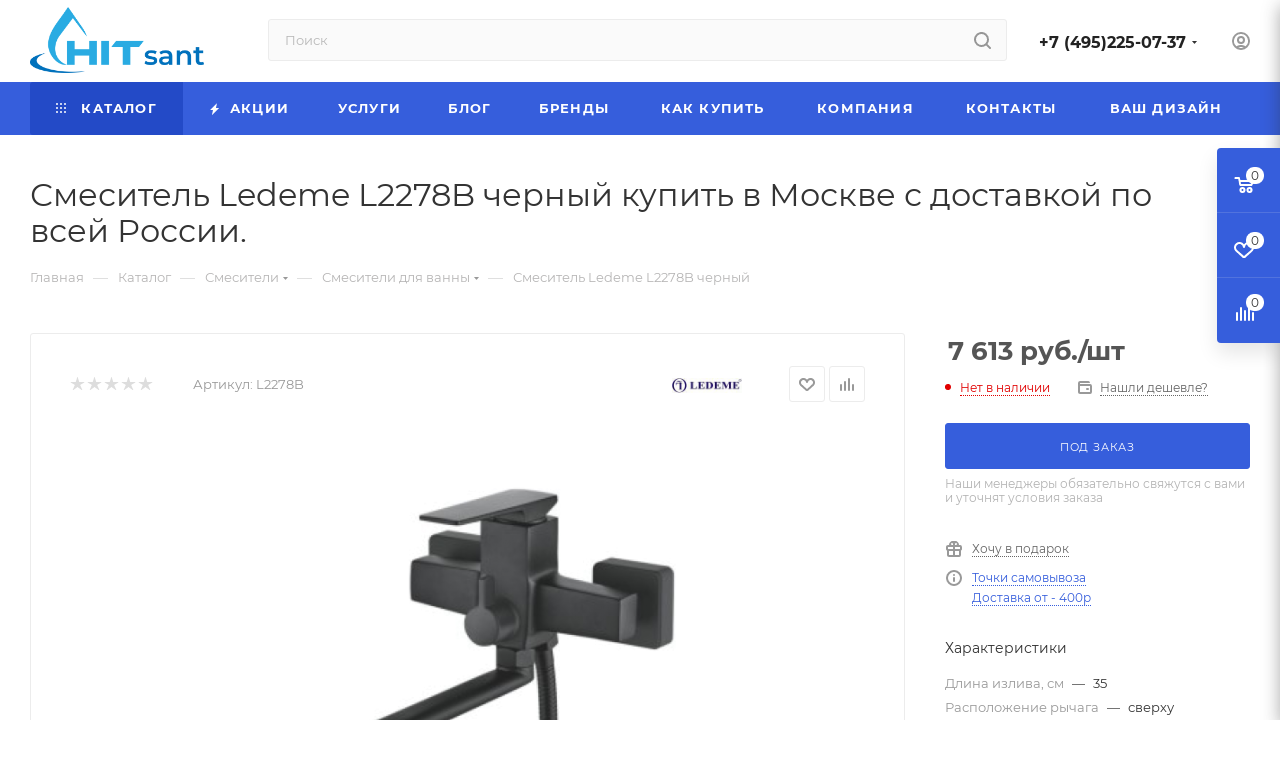

--- FILE ---
content_type: text/html; charset=UTF-8
request_url: https://hitsant.ru/catalog/smesiteli/smesiteli_dlya_vanny/smesitel_ledeme_l2278b_chernyy/
body_size: 63813
content:
<!DOCTYPE html>
<html xmlns="http://www.w3.org/1999/xhtml" xml:lang="ru" lang="ru"  >
<head><link rel="canonical" href="https://hitsant.ru/catalog/smesiteli/smesiteli_dlya_vanny/smesitel_ledeme_l2278b_chernyy/" />
	<title>Смеситель Ledeme L2278B черный - купить в Москве по низкой цене в интернет-магазине с доставкой по всей России | HITsant</title>
	<meta name="viewport" content="initial-scale=1.0, width=device-width, maximum-scale=1" />
	<meta name="HandheldFriendly" content="true" />
	<meta name="yes" content="yes" />
	<meta name="apple-mobile-web-app-status-bar-style" content="black" />
	<meta name="SKYPE_TOOLBAR" content="SKYPE_TOOLBAR_PARSER_COMPATIBLE" />
	<meta http-equiv="Content-Type" content="text/html; charset=UTF-8" />
<meta name="keywords" content="Смеситель Ledeme L2278B черный - купить, продажа, выбор, цена, стоимость, описание, характеристики, отзывы, интернет магазин." />
<meta name="description" content="Смеситель Ledeme L2278B черный - лучшие цены в Москве. Осуществляем доставку по Москве, Московской области и РФ. Гарантия от производителя." />
<script data-skip-moving="true">(function(w, d, n) {var cl = "bx-core";var ht = d.documentElement;var htc = ht ? ht.className : undefined;if (htc === undefined || htc.indexOf(cl) !== -1){return;}var ua = n.userAgent;if (/(iPad;)|(iPhone;)/i.test(ua)){cl += " bx-ios";}else if (/Windows/i.test(ua)){cl += ' bx-win';}else if (/Macintosh/i.test(ua)){cl += " bx-mac";}else if (/Linux/i.test(ua) && !/Android/i.test(ua)){cl += " bx-linux";}else if (/Android/i.test(ua)){cl += " bx-android";}cl += (/(ipad|iphone|android|mobile|touch)/i.test(ua) ? " bx-touch" : " bx-no-touch");cl += w.devicePixelRatio && w.devicePixelRatio >= 2? " bx-retina": " bx-no-retina";if (/AppleWebKit/.test(ua)){cl += " bx-chrome";}else if (/Opera/.test(ua)){cl += " bx-opera";}else if (/Firefox/.test(ua)){cl += " bx-firefox";}ht.className = htc ? htc + " " + cl : cl;})(window, document, navigator);</script>

<link href="/bitrix/js/ui/design-tokens/dist/ui.design-tokens.min.css?176125016023463"  rel="stylesheet" />
<link href="/bitrix/js/ui/fonts/opensans/ui.font.opensans.min.css?17612501602320"  rel="stylesheet" />
<link href="/bitrix/js/main/popup/dist/main.popup.bundle.min.css?176125016028056"  rel="stylesheet" />
<link href="/bitrix/templates/aspro_max/components/bitrix/catalog/main/style.min.css?176125018545040"  rel="stylesheet" />
<link href="/bitrix/templates/aspro_max/components/bitrix/sale.gift.main.products/main/style.min.css?1761250185604"  rel="stylesheet" />
<link href="/bitrix/templates/aspro_max/components/bitrix/news.list/front_tizers/style.min.css?17612501852242"  rel="stylesheet" />
<link href="/bitrix/templates/aspro_max/vendor/css/carousel/swiper/swiper-bundle.min.css?176125018514468"  rel="stylesheet" />
<link href="/bitrix/templates/aspro_max/css/slider.swiper.min.css?17612501854048"  rel="stylesheet" />
<link href="/bitrix/templates/aspro_max/css/main_slider.min.css?176125018528839"  rel="stylesheet" />
<link href="/bitrix/templates/aspro_max/css/blocks/grid-list.min.css?17612501854788"  rel="stylesheet" />
<link href="/bitrix/templates/aspro_max/css/skeleton.min.css?1761250185693"  rel="stylesheet" />
<link href="/bitrix/templates/aspro_max/css/conditional/ui-card.min.css?1761250185518"  rel="stylesheet" />
<link href="/bitrix/templates/aspro_max/css/video_block.min.css?1761250185374"  rel="stylesheet" />
<link href="/bitrix/templates/aspro_max/vendor/css/carousel/owl/owl.carousel.min.css?17612501853351"  rel="stylesheet" />
<link href="/bitrix/templates/aspro_max/vendor/css/carousel/owl/owl.theme.default.min.css?17612501851013"  rel="stylesheet" />
<link href="/bitrix/templates/aspro_max/css/detail-gallery.min.css?17612501857046"  rel="stylesheet" />
<link href="/bitrix/templates/aspro_max/css/bonus-system.min.css?17612501851535"  rel="stylesheet" />
<link href="/bitrix/templates/aspro_max/css/jquery.fancybox.min.css?176125018513062"  rel="stylesheet" />
<link href="/bitrix/templates/aspro_max/css/animation/animation_ext.css?17612501854934"  rel="stylesheet" />
<link href="/bitrix/templates/aspro_max/components/bitrix/iblock.vote/element_rating/style.css?1761250185346"  rel="stylesheet" />
<link href="/bitrix/templates/aspro_max/css/fonts/montserrat/css/montserrat.min.css?17612501855716"  data-template-style="true"  rel="stylesheet" />
<link href="/bitrix/templates/aspro_max/css/blocks/dark-light-theme.min.css?17612501852219"  data-template-style="true"  rel="stylesheet" />
<link href="/bitrix/templates/aspro_max/css/colored.min.css?17612501853705"  data-template-style="true"  rel="stylesheet" />
<link href="/bitrix/templates/aspro_max/vendor/css/bootstrap.min.css?176125018592469"  data-template-style="true"  rel="stylesheet" />
<link href="/bitrix/templates/aspro_max/css/styles.min.css?1761250185171037"  data-template-style="true"  rel="stylesheet" />
<link href="/bitrix/templates/aspro_max/css/blocks/blocks.min.css?176125018519224"  data-template-style="true"  rel="stylesheet" />
<link href="/bitrix/templates/aspro_max/css/blocks/common.blocks/counter-state/counter-state.min.css?1761250185305"  data-template-style="true"  rel="stylesheet" />
<link href="/bitrix/templates/aspro_max/css/menu.min.css?176125018572911"  data-template-style="true"  rel="stylesheet" />
<link href="/bitrix/templates/aspro_max/css/catalog.min.css?176125018515325"  data-template-style="true"  rel="stylesheet" />
<link href="/bitrix/templates/aspro_max/vendor/css/footable.standalone.min.css?176125018519590"  data-template-style="true"  rel="stylesheet" />
<link href="/bitrix/templates/aspro_max/vendor/css/ripple.css?1761250185854"  data-template-style="true"  rel="stylesheet" />
<link href="/bitrix/templates/aspro_max/css/stores.min.css?17612501858771"  data-template-style="true"  rel="stylesheet" />
<link href="/bitrix/templates/aspro_max/css/yandex_map.min.css?17612501856444"  data-template-style="true"  rel="stylesheet" />
<link href="/bitrix/templates/aspro_max/css/header_fixed.min.css?17612501859972"  data-template-style="true"  rel="stylesheet" />
<link href="/bitrix/templates/aspro_max/ajax/ajax.min.css?1761250185247"  data-template-style="true"  rel="stylesheet" />
<link href="/bitrix/templates/aspro_max/css/searchtitle.min.css?17612501859454"  data-template-style="true"  rel="stylesheet" />
<link href="/bitrix/templates/aspro_max/css/blocks/line-block.min.css?17612501854730"  data-template-style="true"  rel="stylesheet" />
<link href="/bitrix/templates/aspro_max/components/bitrix/menu/top/style.min.css?1761250185187"  data-template-style="true"  rel="stylesheet" />
<link href="/bitrix/templates/aspro_max/css/mega_menu.min.css?17612501851447"  data-template-style="true"  rel="stylesheet" />
<link href="/bitrix/templates/aspro_max/components/bitrix/breadcrumb/main/style.min.css?17612501851923"  data-template-style="true"  rel="stylesheet" />
<link href="/bitrix/templates/aspro_max/css/footer.min.css?176125018531647"  data-template-style="true"  rel="stylesheet" />
<link href="/bitrix/components/aspro/marketing.popup/templates/max/style.min.css?17612501547756"  data-template-style="true"  rel="stylesheet" />
<link href="/bitrix/templates/aspro_max/styles.min.css?176125018517492"  data-template-style="true"  rel="stylesheet" />
<link href="/bitrix/templates/aspro_max/template_styles.min.css?1761250185408855"  data-template-style="true"  rel="stylesheet" />
<link href="/bitrix/templates/aspro_max/css/header.min.css?176125018527495"  data-template-style="true"  rel="stylesheet" />
<link href="/bitrix/templates/aspro_max/css/media.min.css?1761250185158454"  data-template-style="true"  rel="stylesheet" />
<link href="/bitrix/templates/aspro_max/css/h1-normal.min.css?176125018534"  data-template-style="true"  rel="stylesheet" />
<link href="/bitrix/templates/aspro_max/themes/13/theme.min.css?176125018550795"  data-template-style="true"  rel="stylesheet" />
<link href="/bitrix/templates/aspro_max/css/widths/width-3.min.css?17612501853480"  data-template-style="true"  rel="stylesheet" />
<link href="/bitrix/templates/aspro_max/css/fonts/font-10.min.css?1761250185867"  data-template-style="true"  rel="stylesheet" />
<link href="/bitrix/templates/aspro_max/css/custom.css?1761250185201"  data-template-style="true"  rel="stylesheet" />


<script type="extension/settings" data-extension="currency.currency-core">{"region":"ru"}</script>


<link href="/bitrix/templates/aspro_max/css/critical.min.css?176125018524" data-skip-moving="true" rel="stylesheet">
<meta name="theme-color" content="#365edc">
<style>:root{--theme-base-color: #365edc;--theme-base-opacity-color: #365edc1a;--theme-base-color-hue:226;--theme-base-color-saturation:70%;--theme-base-color-lightness:54%;}</style>
<style>html {--theme-page-width: 1348px;--theme-page-width-padding: 30px}</style>
<link href="/bitrix/templates/aspro_max/css/print.min.css?176125018521755" data-template-style="true" rel="stylesheet" media="print">
                                        <script data-skip-moving="true" src="/bitrix/js/main/jquery/jquery-3.6.0.min.js"></script>
                    <script data-skip-moving="true" src="/bitrix/templates/aspro_max/js/speed.min.js?=1761250185"></script>
<link rel="shortcut icon" href="/favicon.png" type="image/png" />
<link rel="apple-touch-icon" sizes="180x180" href="/include/apple-touch-icon.png" />
<meta property="og:description" content="Смеситель Ledeme L2278B черный - лучшие цены в Москве. Осуществляем доставку по Москве, Московской области и РФ. Гарантия от производителя." />
<meta property="og:image" content="https://hitsant.ru:443/upload/iblock/65c/4t24ceeqxtw2q4xtko07adzsof8sffrw.png" />
<link rel="image_src" href="https://hitsant.ru:443/upload/iblock/65c/4t24ceeqxtw2q4xtko07adzsof8sffrw.png"  />
<meta property="og:title" content="Смеситель Ledeme L2278B черный - купить в Москве по низкой цене в интернет-магазине с доставкой по всей России | HITsant" />
<meta property="og:type" content="website" />
<meta property="og:url" content="https://hitsant.ru:443/catalog/smesiteli/smesiteli_dlya_vanny/smesitel_ledeme_l2278b_chernyy/" />
<!-- dev2fun module opengraph -->
<meta property="og:title" content="Смеситель Ledeme L2278B черный - купить в Москве по низкой цене в интернет-магазине с доставкой по всей России | HITsant"/>
<meta property="og:description" content="Смеситель Ledeme L2278B черный - лучшие цены в Москве. Осуществляем доставку по Москве, Московской области и РФ. Гарантия от производителя."/>
<meta property="og:url" content="https://hitsant.ru/catalog/smesiteli/smesiteli_dlya_vanny/smesitel_ledeme_l2278b_chernyy/"/>
<meta property="og:type" content="website"/>
<meta property="og:site_name" content="Интернет-магазин сантехники Hitsant"/>
<meta property="og:image" content="https://hitsant.ru/upload/iblock/65c/4t24ceeqxtw2q4xtko07adzsof8sffrw.png"/>
<meta property="og:image:type" content="image/png"/>
<meta property="og:image:width" content="400"/>
<meta property="og:image:height" content="400"/>
<!-- /dev2fun module opengraph -->

		<style>html {--theme-items-gap:32px;--fixed-header:105px;--fixed-tabs:49px;}</style>	</head>
<body class=" site_s1  fill_bg_n catalog-delayed-btn-Y theme-default" id="main" data-site="/">
		
	<div id="panel"></div>
	<!--'start_frame_cache_4i19eW'-->
<!--'end_frame_cache_4i19eW'-->				<!--'start_frame_cache_basketitems-component-block'-->												<div id="ajax_basket"></div>
					<!--'end_frame_cache_basketitems-component-block'-->								<div class="cd-modal-bg"></div>
		<script data-skip-moving="true">var solutionName = 'arMaxOptions';</script>
		<script src="/bitrix/templates/aspro_max/js/setTheme.php?site_id=s1&site_dir=/" data-skip-moving="true"></script>
				<div class="wrapper1  header_bgcolored long_header colored_header catalog_page basket_fly fly2 basket_fill_COLOR side_LEFT block_side_NORMAL catalog_icons_Y banner_auto with_fast_view mheader-v1 header-v2 header-font-lower_N regions_N title_position_LEFT footer-v1 front-vindex1 mfixed_Y mfixed_view_always title-v3 lazy_N with_phones compact-catalog dark-hover-overlay normal-catalog-img landing-normal big-banners-mobile-slider bottom-icons-panel-N compact-breadcrumbs-N catalog-delayed-btn-Y  ">

<div class="mega_fixed_menu scrollblock">
	<div class="maxwidth-theme">
		<svg class="svg svg-close" width="14" height="14" viewBox="0 0 14 14">
		  <path data-name="Rounded Rectangle 568 copy 16" d="M1009.4,953l5.32,5.315a0.987,0.987,0,0,1,0,1.4,1,1,0,0,1-1.41,0L1008,954.4l-5.32,5.315a0.991,0.991,0,0,1-1.4-1.4L1006.6,953l-5.32-5.315a0.991,0.991,0,0,1,1.4-1.4l5.32,5.315,5.31-5.315a1,1,0,0,1,1.41,0,0.987,0.987,0,0,1,0,1.4Z" transform="translate(-1001 -946)"></path>
		</svg>
		<i class="svg svg-close mask arrow"></i>
		<div class="row">
			<div class="col-md-9">
				<div class="left_menu_block">
					<div class="logo_block flexbox flexbox--row align-items-normal">
						<div class="logo">
							<!--'start_frame_cache_header-buffered-logo1'--><a href="/"><img src="/upload/CMax/e04/e0437bd9c9f9d2152c56ed2a73ec0047.png" alt="Интернет-магазин сантехники Hitsant" title="Интернет-магазин сантехники Hitsant" data-src="" /></a><!--'end_frame_cache_header-buffered-logo1'-->						</div>
						<div class="top-description addr">
							<b><span style="color: #0000ff;">
<h2></h2>
 </span></b>
<h2></h2>
 <span style="color: #000000;"><b>
<h2></h2>
 </b></span>
<h5></h5>
<h5> </h5>
<h5></h5>
<h5></h5>
<h5></h5>
<h5></h5>
<h5></h5>
<h5></h5>
<h5></h5>
<h1 style="font-size:1.2em;"><b><span style="color: #000000;">Гипермаркет сантехники</span></b><b><span style="color: #000000;">&nbsp; &nbsp; &nbsp; &nbsp; &nbsp; &nbsp; &nbsp; &nbsp; </span></b><b><span style="color: #000000;">пн. - сб. 10.00 - 18.00</span></b></h1>
<h1 style="font-size:1.2em;">вс. - вых.<br>
 <b><span style="color: #000000;"><a href="mailto:info@hitsant.ru"><span style="color: #000000;">info@hitsant.ru</span></a><span style="color: #000000;"> - 24/7&nbsp;</span></span></b></h1>
<h5></h5>
<h5></h5>
<h5></h5>
 <span style="color: #000000;"><b>
<h2></h2>
 </b></span>
<h2></h2>						</div>
					</div>
					<div class="search_block">
						<div class="search_wrap">
							<div class="search-block">
									<div class="search-wrapper">
		<div id="title-search_mega_menu">
			<form action="/catalog/" class="search">
				<div class="search-input-div">
					<input class="search-input" id="title-search-input_mega_menu" type="text" name="q" value="" placeholder="Поиск" size="20" maxlength="50" autocomplete="off" />
				</div>
				<div class="search-button-div">
					<button class="btn btn-search" type="submit" name="s" value="Найти"><i class="svg search2  inline " aria-hidden="true"><svg width="17" height="17" ><use xlink:href="/bitrix/templates/aspro_max/images/svg/header_icons_srite.svg#search"></use></svg></i></button>
					
					<span class="close-block inline-search-hide"><span class="svg svg-close close-icons"></span></span>
				</div>
			</form>
		</div>
	</div>
							</div>
						</div>
					</div>
										<!-- noindex -->

	<div class="burger_menu_wrapper">
		
			<div class="top_link_wrapper">
				<div class="menu-item dropdown catalog wide_menu  active">
					<div class="wrap">
						<a class="dropdown-toggle" href="/catalog/">
							<div class="link-title color-theme-hover">
																	<i class="svg inline  svg-inline-icon_catalog" aria-hidden="true" ><svg xmlns="http://www.w3.org/2000/svg" width="10" height="10" viewBox="0 0 10 10"><path  data-name="Rounded Rectangle 969 copy 7" class="cls-1" d="M644,76a1,1,0,1,1-1,1A1,1,0,0,1,644,76Zm4,0a1,1,0,1,1-1,1A1,1,0,0,1,648,76Zm4,0a1,1,0,1,1-1,1A1,1,0,0,1,652,76Zm-8,4a1,1,0,1,1-1,1A1,1,0,0,1,644,80Zm4,0a1,1,0,1,1-1,1A1,1,0,0,1,648,80Zm4,0a1,1,0,1,1-1,1A1,1,0,0,1,652,80Zm-8,4a1,1,0,1,1-1,1A1,1,0,0,1,644,84Zm4,0a1,1,0,1,1-1,1A1,1,0,0,1,648,84Zm4,0a1,1,0,1,1-1,1A1,1,0,0,1,652,84Z" transform="translate(-643 -76)"/></svg></i>																Каталог							</div>
						</a>
													<span class="tail"></span>
							<div class="burger-dropdown-menu row">
								<div class="menu-wrapper" >
									
																														<div class="col-md-4 dropdown-submenu  has_img">
																						<a href="/catalog/mebel_dlya_vannoy_komnaty/" class="color-theme-hover" title="Мебель для ванной комнаты">
												<span class="name option-font-bold">Мебель для ванной комнаты</span>
											</a>
																								<div class="burger-dropdown-menu toggle_menu">
																																									<div class="menu-item   ">
															<a href="/catalog/mebel_dlya_vannoy_komnaty/zerkala_dlya_vannoy/" title="Зеркала для ванной">
																<span class="name color-theme-hover">Зеркала для ванной</span>
															</a>
																													</div>
																																									<div class="menu-item   ">
															<a href="/catalog/mebel_dlya_vannoy_komnaty/zerkalnye_shkafy/" title="Зеркальные шкафы">
																<span class="name color-theme-hover">Зеркальные шкафы</span>
															</a>
																													</div>
																																									<div class="menu-item   ">
															<a href="/catalog/mebel_dlya_vannoy_komnaty/penaly/" title="Пеналы">
																<span class="name color-theme-hover">Пеналы</span>
															</a>
																													</div>
																																									<div class="menu-item   ">
															<a href="/catalog/mebel_dlya_vannoy_komnaty/shkafy/" title="Шкафы">
																<span class="name color-theme-hover">Шкафы</span>
															</a>
																													</div>
																																									<div class="menu-item   ">
															<a href="/catalog/mebel_dlya_vannoy_komnaty/komplekty_mebeli/" title="Комплекты мебели">
																<span class="name color-theme-hover">Комплекты мебели</span>
															</a>
																													</div>
																																									<div class="menu-item  dropdown-submenu ">
															<a href="/catalog/mebel_dlya_vannoy_komnaty/tumby_/" title="Тумбы ">
																<span class="name color-theme-hover">Тумбы </span>
															</a>
																															<div class="burger-dropdown-menu with_padding">
																																			<div class="menu-item ">
																			<a href="/catalog/mebel_dlya_vannoy_komnaty/tumby_/napolnye/" title="Напольные">
																				<span class="name color-theme-hover">Напольные</span>
																			</a>
																		</div>
																																			<div class="menu-item ">
																			<a href="/catalog/mebel_dlya_vannoy_komnaty/tumby_/podvesnye/" title="Подвесные">
																				<span class="name color-theme-hover">Подвесные</span>
																			</a>
																		</div>
																																			<div class="menu-item ">
																			<a href="/catalog/mebel_dlya_vannoy_komnaty/tumby_/pod_stiralnuyu_mashinku/" title="Под стиральную машинку">
																				<span class="name color-theme-hover">Под стиральную машинку</span>
																			</a>
																		</div>
																																	</div>
																													</div>
																																									<div class="menu-item   ">
															<a href="/catalog/mebel_dlya_vannoy_komnaty/konsol_dlya_vannoy_komnaty/" title="Консоль для ванной комнаты">
																<span class="name color-theme-hover">Консоль для ванной комнаты</span>
															</a>
																													</div>
																																									<div class="menu-item   ">
															<a href="/catalog/mebel_dlya_vannoy_komnaty/komody/" title="Комоды">
																<span class="name color-theme-hover">Комоды</span>
															</a>
																													</div>
																																									<div class="menu-item   ">
															<a href="/catalog/mebel_dlya_vannoy_komnaty/svetilniki/" title="Светильники">
																<span class="name color-theme-hover">Светильники</span>
															</a>
																													</div>
																																									<div class="menu-item   ">
															<a href="/catalog/mebel_dlya_vannoy_komnaty/polki/" title="Полки">
																<span class="name color-theme-hover">Полки</span>
															</a>
																													</div>
																																									<div class="menu-item collapsed  ">
															<a href="/catalog/mebel_dlya_vannoy_komnaty/pufy_taburety/" title="Пуфы / табуреты">
																<span class="name color-theme-hover">Пуфы / табуреты</span>
															</a>
																													</div>
																																									<div class="menu-item collapsed  ">
															<a href="/catalog/mebel_dlya_vannoy_komnaty/stoliki_podstolya/" title="Столики/Подстолья">
																<span class="name color-theme-hover">Столики/Подстолья</span>
															</a>
																													</div>
																									</div>
																					</div>
									
																														<div class="col-md-4 dropdown-submenu  has_img">
																						<a href="/catalog/komplektuyushchie/" class="color-theme-hover" title="Комплектующие">
												<span class="name option-font-bold">Комплектующие</span>
											</a>
																								<div class="burger-dropdown-menu toggle_menu">
																																									<div class="menu-item   ">
															<a href="/catalog/komplektuyushchie/dlya_mebeli/" title="для мебели">
																<span class="name color-theme-hover">для мебели</span>
															</a>
																													</div>
																																									<div class="menu-item   ">
															<a href="/catalog/komplektuyushchie/dlya_rakovin/" title="для раковин">
																<span class="name color-theme-hover">для раковин</span>
															</a>
																													</div>
																																									<div class="menu-item   ">
															<a href="/catalog/komplektuyushchie/dlya_vann/" title="для ванн">
																<span class="name color-theme-hover">для ванн</span>
															</a>
																													</div>
																																									<div class="menu-item   ">
															<a href="/catalog/komplektuyushchie/dlya_unitazov/" title="для унитазов">
																<span class="name color-theme-hover">для унитазов</span>
															</a>
																													</div>
																																									<div class="menu-item   ">
															<a href="/catalog/komplektuyushchie/dlya_smesiteley/" title="для смесителей">
																<span class="name color-theme-hover">для смесителей</span>
															</a>
																													</div>
																																									<div class="menu-item   ">
															<a href="/catalog/komplektuyushchie/dlya_ugolkov_ograzhdeniy_poddonov/" title="для уголков, ограждений, поддонов">
																<span class="name color-theme-hover">для уголков, ограждений, поддонов</span>
															</a>
																													</div>
																																									<div class="menu-item   ">
															<a href="/catalog/komplektuyushchie/dlya_bide/" title="для биде">
																<span class="name color-theme-hover">для биде</span>
															</a>
																													</div>
																																									<div class="menu-item   ">
															<a href="/catalog/komplektuyushchie/dlya_pissuarov/" title="для писсуаров">
																<span class="name color-theme-hover">для писсуаров</span>
															</a>
																													</div>
																																									<div class="menu-item   ">
															<a href="/catalog/komplektuyushchie/dlya_dushevykh_programm/" title="для душевых программ">
																<span class="name color-theme-hover">для душевых программ</span>
															</a>
																													</div>
																																									<div class="menu-item   ">
															<a href="/catalog/komplektuyushchie/dlya_installyatsiy/" title="для инсталляций">
																<span class="name color-theme-hover">для инсталляций</span>
															</a>
																													</div>
																																									<div class="menu-item collapsed  ">
															<a href="/catalog/komplektuyushchie/dlya_dushevykh_kabin/" title="для душевых кабин">
																<span class="name color-theme-hover">для душевых кабин</span>
															</a>
																													</div>
																																									<div class="menu-item collapsed  ">
															<a href="/catalog/komplektuyushchie/dlya_teplotekhniki/" title="для теплотехники">
																<span class="name color-theme-hover">для теплотехники</span>
															</a>
																													</div>
																																									<div class="menu-item collapsed  ">
															<a href="/catalog/komplektuyushchie/dlya_kukhonnoy_moyki/" title="для кухонной мойки">
																<span class="name color-theme-hover">для кухонной мойки</span>
															</a>
																													</div>
																																									<div class="menu-item collapsed  ">
															<a href="/catalog/komplektuyushchie/sidenya_dlya_unitazov_i_bide/" title="сиденья для унитазов и биде">
																<span class="name color-theme-hover">сиденья для унитазов и биде</span>
															</a>
																													</div>
																																									<div class="menu-item collapsed  ">
															<a href="/catalog/komplektuyushchie/bachki_dlya_unitazov/" title="бачки для унитазов">
																<span class="name color-theme-hover">бачки для унитазов</span>
															</a>
																													</div>
																																									<div class="menu-item collapsed  ">
															<a href="/catalog/komplektuyushchie/dlya_radiatorov/" title="для радиаторов">
																<span class="name color-theme-hover">для радиаторов</span>
															</a>
																													</div>
																									</div>
																					</div>
									
																														<div class="col-md-4 dropdown-submenu  has_img">
																						<a href="/catalog/rakoviny/" class="color-theme-hover" title="Раковины">
												<span class="name option-font-bold">Раковины</span>
											</a>
																								<div class="burger-dropdown-menu toggle_menu">
																																									<div class="menu-item   ">
															<a href="/catalog/rakoviny/podvesnye_rakoviny/" title="Подвесные раковины">
																<span class="name color-theme-hover">Подвесные раковины</span>
															</a>
																													</div>
																																									<div class="menu-item   ">
															<a href="/catalog/rakoviny/nakladnye_rakoviny/" title="Накладные раковины">
																<span class="name color-theme-hover">Накладные раковины</span>
															</a>
																													</div>
																																									<div class="menu-item   ">
															<a href="/catalog/rakoviny/khozyaystvennye_rakoviny/" title="Хозяйственные раковины">
																<span class="name color-theme-hover">Хозяйственные раковины</span>
															</a>
																													</div>
																																									<div class="menu-item   ">
															<a href="/catalog/rakoviny/napolnye_rakoviny/" title="Напольные раковины">
																<span class="name color-theme-hover">Напольные раковины</span>
															</a>
																													</div>
																																									<div class="menu-item   ">
															<a href="/catalog/rakoviny/vstraivaemye_sverkhu/" title="Встраиваемые сверху">
																<span class="name color-theme-hover">Встраиваемые сверху</span>
															</a>
																													</div>
																																									<div class="menu-item   ">
															<a href="/catalog/rakoviny/vstraivaemye_snizu/" title="Встраиваемые снизу">
																<span class="name color-theme-hover">Встраиваемые снизу</span>
															</a>
																													</div>
																																									<div class="menu-item   ">
															<a href="/catalog/rakoviny/rukomoyniki_mini_rakoviny/" title="Рукомойники (мини раковины)">
																<span class="name color-theme-hover">Рукомойники (мини раковины)</span>
															</a>
																													</div>
																																									<div class="menu-item   ">
															<a href="/catalog/rakoviny/rakoviny_nad_stiralnoy_mashinkinkoy/" title="Раковины над стиральной машинкой">
																<span class="name color-theme-hover">Раковины над стиральной машинкой</span>
															</a>
																													</div>
																																									<div class="menu-item   ">
															<a href="/catalog/rakoviny/rakoviny_s_dvumya_chashami/" title="Раковины с  двумя чашами">
																<span class="name color-theme-hover">Раковины с  двумя чашами</span>
															</a>
																													</div>
																																									<div class="menu-item   ">
															<a href="/catalog/rakoviny/uglovye_rakoviny/" title="Угловые раковины">
																<span class="name color-theme-hover">Угловые раковины</span>
															</a>
																													</div>
																																									<div class="menu-item collapsed  ">
															<a href="/catalog/rakoviny/rakoviny_stoleshnitsy/" title="Раковины столешницы">
																<span class="name color-theme-hover">Раковины столешницы</span>
															</a>
																													</div>
																									</div>
																					</div>
									
																														<div class="col-md-4 dropdown-submenu  has_img">
																						<a href="/catalog/installyatsii/" class="color-theme-hover" title="Инсталляции">
												<span class="name option-font-bold">Инсталляции</span>
											</a>
																								<div class="burger-dropdown-menu toggle_menu">
																																									<div class="menu-item   ">
															<a href="/catalog/installyatsii/installyatsiya_dlya_podvesnogo_unitaza/" title="Инсталляция для подвесного унитаза">
																<span class="name color-theme-hover">Инсталляция для подвесного унитаза</span>
															</a>
																													</div>
																																									<div class="menu-item   ">
															<a href="/catalog/installyatsii/installyatsiya_dlya_bide/" title="Инсталляции для биде">
																<span class="name color-theme-hover">Инсталляции для биде</span>
															</a>
																													</div>
																																									<div class="menu-item   ">
															<a href="/catalog/installyatsii/installyatsiya_dlya_rakoviny/" title="Инсталляции для раковины">
																<span class="name color-theme-hover">Инсталляции для раковины</span>
															</a>
																													</div>
																																									<div class="menu-item   ">
															<a href="/catalog/installyatsii/installyatsii_dlya_pissuara/" title="Инсталляции для писсуара">
																<span class="name color-theme-hover">Инсталляции для писсуара</span>
															</a>
																													</div>
																																									<div class="menu-item   ">
															<a href="/catalog/installyatsii/knopki_dlya_installyatsiy/" title="Кнопки смыва">
																<span class="name color-theme-hover">Кнопки смыва</span>
															</a>
																													</div>
																																									<div class="menu-item   ">
															<a href="/catalog/installyatsii/bachki_skrytogo_montazha/" title="Бачки скрытого монтажа">
																<span class="name color-theme-hover">Бачки скрытого монтажа</span>
															</a>
																													</div>
																									</div>
																					</div>
									
																														<div class="col-md-4 dropdown-submenu active has_img">
																						<a href="/catalog/smesiteli/" class="color-theme-hover" title="Смесители">
												<span class="name option-font-bold">Смесители</span>
											</a>
																								<div class="burger-dropdown-menu toggle_menu">
																																									<div class="menu-item  dropdown-submenu ">
															<a href="/catalog/smesiteli/smesiteli_dlya_rakoviny/" title="Смесители для раковины">
																<span class="name color-theme-hover">Смесители для раковины</span>
															</a>
																															<div class="burger-dropdown-menu with_padding">
																																			<div class="menu-item ">
																			<a href="/catalog/smesiteli/smesiteli_dlya_rakoviny/smesiteli_dlya_nakladnykh_rakovin/" title="Смесители для накладных раковин">
																				<span class="name color-theme-hover">Смесители для накладных раковин</span>
																			</a>
																		</div>
																																			<div class="menu-item ">
																			<a href="/catalog/smesiteli/smesiteli_dlya_rakoviny/vstraivaemye_smesiteli_dlya_rakoviny/" title="Встраиваемые смесители для раковины">
																				<span class="name color-theme-hover">Встраиваемые смесители для раковины</span>
																			</a>
																		</div>
																																			<div class="menu-item ">
																			<a href="/catalog/smesiteli/smesiteli_dlya_rakoviny/napolnye_smesiteli_dlya_rakoviny/" title="Напольные смесители для раковины">
																				<span class="name color-theme-hover">Напольные смесители для раковины</span>
																			</a>
																		</div>
																																	</div>
																													</div>
																																									<div class="menu-item  dropdown-submenu active">
															<a href="/catalog/smesiteli/smesiteli_dlya_vanny/" title="Смесители для ванны">
																<span class="name color-theme-hover">Смесители для ванны</span>
															</a>
																															<div class="burger-dropdown-menu with_padding">
																																			<div class="menu-item ">
																			<a href="/catalog/smesiteli/smesiteli_dlya_vanny/smesiteli_dlya_vanny_napolnye/" title="Смесители для ванны напольные">
																				<span class="name color-theme-hover">Смесители для ванны напольные</span>
																			</a>
																		</div>
																																	</div>
																													</div>
																																									<div class="menu-item   ">
															<a href="/catalog/smesiteli/smesiteli_dlya_kukhni/" title="Смесители для кухни">
																<span class="name color-theme-hover">Смесители для кухни</span>
															</a>
																													</div>
																																									<div class="menu-item   ">
															<a href="/catalog/smesiteli/universalnye_smesiteli/" title="Универсальные смесители">
																<span class="name color-theme-hover">Универсальные смесители</span>
															</a>
																													</div>
																																									<div class="menu-item   ">
															<a href="/catalog/smesiteli/smesiteli_dlya_dusha/" title="Смесители для душа">
																<span class="name color-theme-hover">Смесители для душа</span>
															</a>
																													</div>
																																									<div class="menu-item   ">
															<a href="/catalog/smesiteli/smesiteli_dlya_bide/" title="Смесители для биде">
																<span class="name color-theme-hover">Смесители для биде</span>
															</a>
																													</div>
																																									<div class="menu-item   ">
															<a href="/catalog/smesiteli/smesiteli_na_bort_vanny/" title="Смесители на борт ванны">
																<span class="name color-theme-hover">Смесители на борт ванны</span>
															</a>
																													</div>
																																									<div class="menu-item   ">
															<a href="/catalog/smesiteli/vstraivaemye_smesiteli/" title="Встраиваемые смесители">
																<span class="name color-theme-hover">Встраиваемые смесители</span>
															</a>
																													</div>
																																									<div class="menu-item   ">
															<a href="/catalog/smesiteli/komplekty_smesiteley/" title="Комплекты смесителей">
																<span class="name color-theme-hover">Комплекты смесителей</span>
															</a>
																													</div>
																																									<div class="menu-item   ">
															<a href="/catalog/smesiteli/smesiteli_dlya_rakoviny_s_gigienicheskim_dushem/" title="Смесители для раковины с гигиеническим душем">
																<span class="name color-theme-hover">Смесители для раковины с гигиеническим душем</span>
															</a>
																													</div>
																																									<div class="menu-item collapsed  ">
															<a href="/catalog/smesiteli/krany_na_odnu_vodu/" title="Краны (на одну воду)">
																<span class="name color-theme-hover">Краны (на одну воду)</span>
															</a>
																													</div>
																																									<div class="menu-item collapsed  ">
															<a href="/catalog/smesiteli/sensornye_smesiteli/" title="Сенсорные смесители">
																<span class="name color-theme-hover">Сенсорные смесители</span>
															</a>
																													</div>
																									</div>
																					</div>
									
																														<div class="col-md-4 dropdown-submenu  has_img">
																						<a href="/catalog/sifony/" class="color-theme-hover" title="Сифоны">
												<span class="name option-font-bold">Сифоны</span>
											</a>
																								<div class="burger-dropdown-menu toggle_menu">
																																									<div class="menu-item   ">
															<a href="/catalog/sifony/donnye_klapana/" title="Донные клапана">
																<span class="name color-theme-hover">Донные клапана</span>
															</a>
																													</div>
																																									<div class="menu-item   ">
															<a href="/catalog/sifony/slivy_perelivy_dlya_vannoy/" title="Сливы-переливы для ванной">
																<span class="name color-theme-hover">Сливы-переливы для ванной</span>
															</a>
																													</div>
																									</div>
																					</div>
									
																														<div class="col-md-4 dropdown-submenu  has_img">
																						<a href="/catalog/dushevye_ograzhdeniya_poddony/" class="color-theme-hover" title="Душевые ограждения, поддоны">
												<span class="name option-font-bold">Душевые ограждения, поддоны</span>
											</a>
																								<div class="burger-dropdown-menu toggle_menu">
																																									<div class="menu-item   ">
															<a href="/catalog/dushevye_ograzhdeniya_poddony/shtory_v_vannu/" title="Шторы в ванну">
																<span class="name color-theme-hover">Шторы в ванну</span>
															</a>
																													</div>
																																									<div class="menu-item   ">
															<a href="/catalog/dushevye_ograzhdeniya_poddony/poddony/" title="Поддоны">
																<span class="name color-theme-hover">Поддоны</span>
															</a>
																													</div>
																																									<div class="menu-item   ">
															<a href="/catalog/dushevye_ograzhdeniya_poddony/dveri_v_nishu/" title="Двери в нишу">
																<span class="name color-theme-hover">Двери в нишу</span>
															</a>
																													</div>
																																									<div class="menu-item   ">
															<a href="/catalog/dushevye_ograzhdeniya_poddony/dushevye_ugolki/" title="Душевые уголки">
																<span class="name color-theme-hover">Душевые уголки</span>
															</a>
																													</div>
																																									<div class="menu-item   ">
															<a href="/catalog/dushevye_ograzhdeniya_poddony/dushevye_peregorodki/" title="Душевые перегородки">
																<span class="name color-theme-hover">Душевые перегородки</span>
															</a>
																													</div>
																									</div>
																					</div>
									
																														<div class="col-md-4 dropdown-submenu  has_img">
																						<a href="/catalog/aksessuary/" class="color-theme-hover" title="Аксессуары">
												<span class="name option-font-bold">Аксессуары</span>
											</a>
																								<div class="burger-dropdown-menu toggle_menu">
																																									<div class="menu-item   ">
															<a href="/catalog/aksessuary/ershik/" title="Ершики">
																<span class="name color-theme-hover">Ершики</span>
															</a>
																													</div>
																																									<div class="menu-item   ">
															<a href="/catalog/aksessuary/dozatory_dispensery_zhidkogo_myla/" title="Дозаторы (диспенсеры) жидкого мыла">
																<span class="name color-theme-hover">Дозаторы (диспенсеры) жидкого мыла</span>
															</a>
																													</div>
																																									<div class="menu-item   ">
															<a href="/catalog/aksessuary/mylnitsy/" title="Мыльницы">
																<span class="name color-theme-hover">Мыльницы</span>
															</a>
																													</div>
																																									<div class="menu-item   ">
															<a href="/catalog/aksessuary/derzhateli_tualetnoy_bumagi/" title="Держатели туалетной бумаги">
																<span class="name color-theme-hover">Держатели туалетной бумаги</span>
															</a>
																													</div>
																																									<div class="menu-item   ">
															<a href="/catalog/aksessuary/polotentsederzhateli/" title="Полотенцедержатели">
																<span class="name color-theme-hover">Полотенцедержатели</span>
															</a>
																													</div>
																																									<div class="menu-item   ">
															<a href="/catalog/aksessuary/kovriki/" title="Коврики">
																<span class="name color-theme-hover">Коврики</span>
															</a>
																													</div>
																																									<div class="menu-item   ">
															<a href="/catalog/aksessuary/shtory_dlya_vannoy/" title="Шторы и карнизы для ванной">
																<span class="name color-theme-hover">Шторы и карнизы для ванной</span>
															</a>
																													</div>
																																									<div class="menu-item   ">
															<a href="/catalog/aksessuary/kryuchki_dlya_vannoy/" title="Крючки и вешалки для ванной">
																<span class="name color-theme-hover">Крючки и вешалки для ванной</span>
															</a>
																													</div>
																																									<div class="menu-item   ">
															<a href="/catalog/aksessuary/stoyki_dlya_aksessuarov/" title="Стойки для аксессуаров">
																<span class="name color-theme-hover">Стойки для аксессуаров</span>
															</a>
																													</div>
																																									<div class="menu-item   ">
															<a href="/catalog/aksessuary/musornye_vedra/" title="Мусорные ведра">
																<span class="name color-theme-hover">Мусорные ведра</span>
															</a>
																													</div>
																																									<div class="menu-item collapsed  ">
															<a href="/catalog/aksessuary/polochki/" title="Полочки">
																<span class="name color-theme-hover">Полочки</span>
															</a>
																													</div>
																																									<div class="menu-item collapsed  ">
															<a href="/catalog/aksessuary/kosmeticheskie_zerkala/" title="Косметические зеркала">
																<span class="name color-theme-hover">Косметические зеркала</span>
															</a>
																													</div>
																																									<div class="menu-item collapsed  ">
															<a href="/catalog/aksessuary/poruchni/" title="Поручни">
																<span class="name color-theme-hover">Поручни</span>
															</a>
																													</div>
																																									<div class="menu-item collapsed  ">
															<a href="/catalog/aksessuary/korziny_dlya_belya/" title="Корзины для белья">
																<span class="name color-theme-hover">Корзины для белья</span>
															</a>
																													</div>
																																									<div class="menu-item collapsed  ">
															<a href="/catalog/aksessuary/sushilki_dlya_belya/" title="Сушилки для белья">
																<span class="name color-theme-hover">Сушилки для белья</span>
															</a>
																													</div>
																																									<div class="menu-item collapsed  ">
															<a href="/catalog/aksessuary/gazetnitsy/" title="Держатели для газет и журналов">
																<span class="name color-theme-hover">Держатели для газет и журналов</span>
															</a>
																													</div>
																																									<div class="menu-item collapsed  ">
															<a href="/catalog/aksessuary/derzhateli_dlya_zapasnykh_rulonov/" title="Держатели для запасных рулонов">
																<span class="name color-theme-hover">Держатели для запасных рулонов</span>
															</a>
																													</div>
																																									<div class="menu-item collapsed  ">
															<a href="/catalog/aksessuary/derzhateli_dlya_fenov/" title="Держатели для фенов">
																<span class="name color-theme-hover">Держатели для фенов</span>
															</a>
																													</div>
																																									<div class="menu-item collapsed  ">
															<a href="/catalog/aksessuary/derzhateli_osvezhitelya_vozdukha/" title="Держатели освежителя воздуха">
																<span class="name color-theme-hover">Держатели освежителя воздуха</span>
															</a>
																													</div>
																																									<div class="menu-item collapsed  ">
															<a href="/catalog/aksessuary/nabory_aksessuarov/" title="Наборы аксессуаров">
																<span class="name color-theme-hover">Наборы аксессуаров</span>
															</a>
																													</div>
																																									<div class="menu-item collapsed  ">
															<a href="/catalog/aksessuary/stakany_dlya_vannoy/" title="Стаканы для ванной">
																<span class="name color-theme-hover">Стаканы для ванной</span>
															</a>
																													</div>
																																									<div class="menu-item collapsed  ">
															<a href="/catalog/aksessuary/konteynery_dlya_vannoy/" title="Контейнеры для ванной">
																<span class="name color-theme-hover">Контейнеры для ванной</span>
															</a>
																													</div>
																																									<div class="menu-item collapsed  ">
															<a href="/catalog/aksessuary/skrebok_dlya_dusha/" title="Скребок для душа">
																<span class="name color-theme-hover">Скребок для душа</span>
															</a>
																													</div>
																																									<div class="menu-item collapsed  ">
															<a href="/catalog/aksessuary/derzhateli_zubnykh_shchetok/" title="Держатели зубных щеток">
																<span class="name color-theme-hover">Держатели зубных щеток</span>
															</a>
																													</div>
																																									<div class="menu-item collapsed  ">
															<a href="/catalog/aksessuary/sushilki_dlya_ruk/" title="Сушилки  для рук">
																<span class="name color-theme-hover">Сушилки  для рук</span>
															</a>
																													</div>
																																									<div class="menu-item collapsed  ">
															<a href="/catalog/aksessuary/dispensery_dlya_dumazhnykh_polotenets/" title="Диспенсеры для думажных полотенец">
																<span class="name color-theme-hover">Диспенсеры для думажных полотенец</span>
															</a>
																													</div>
																																									<div class="menu-item collapsed  ">
															<a href="/catalog/aksessuary/dispensery_tualetnoy_bumagi/" title="Диспенсеры туалетной бумаги">
																<span class="name color-theme-hover">Диспенсеры туалетной бумаги</span>
															</a>
																													</div>
																																									<div class="menu-item collapsed  ">
															<a href="/catalog/aksessuary/sidenya_i_taburety_dlya_vannoy_komnaty/" title="Сиденья и табуреты для ванной комнаты">
																<span class="name color-theme-hover">Сиденья и табуреты для ванной комнаты</span>
															</a>
																													</div>
																																									<div class="menu-item collapsed  ">
															<a href="/catalog/aksessuary/dispensery_dlya_salfetok/" title="Диспенсеры для салфеток">
																<span class="name color-theme-hover">Диспенсеры для салфеток</span>
															</a>
																													</div>
																									</div>
																					</div>
									
																														<div class="col-md-4 dropdown-submenu  has_img">
																						<a href="/catalog/dushevaya_programma/" class="color-theme-hover" title="Душевая программа">
												<span class="name option-font-bold">Душевая программа</span>
											</a>
																								<div class="burger-dropdown-menu toggle_menu">
																																									<div class="menu-item   ">
															<a href="/catalog/dushevaya_programma/dushevye_sistemy/" title="Душевые системы">
																<span class="name color-theme-hover">Душевые системы</span>
															</a>
																													</div>
																																									<div class="menu-item   ">
															<a href="/catalog/dushevaya_programma/dushevye_garnitury/" title="Душевые гарнитуры">
																<span class="name color-theme-hover">Душевые гарнитуры</span>
															</a>
																													</div>
																																									<div class="menu-item   ">
															<a href="/catalog/dushevaya_programma/dushevye_paneli/" title="Душевые панели">
																<span class="name color-theme-hover">Душевые панели</span>
															</a>
																													</div>
																																									<div class="menu-item   ">
															<a href="/catalog/dushevaya_programma/verkhnie_dushi/" title="Верхние души">
																<span class="name color-theme-hover">Верхние души</span>
															</a>
																													</div>
																																									<div class="menu-item   ">
															<a href="/catalog/dushevaya_programma/shlangi_dlya_dusha/" title="Шланги для душа">
																<span class="name color-theme-hover">Шланги для душа</span>
															</a>
																													</div>
																																									<div class="menu-item   ">
															<a href="/catalog/dushevaya_programma/forsunki_dlya_dusha/" title="Форсунки для душа">
																<span class="name color-theme-hover">Форсунки для душа</span>
															</a>
																													</div>
																																									<div class="menu-item   ">
															<a href="/catalog/dushevaya_programma/ruchnoy_dush/" title="Душевые лейки">
																<span class="name color-theme-hover">Душевые лейки</span>
															</a>
																													</div>
																																									<div class="menu-item   ">
															<a href="/catalog/dushevaya_programma/gigienicheskie_dushi/" title="Гигиенические души">
																<span class="name color-theme-hover">Гигиенические души</span>
															</a>
																													</div>
																																									<div class="menu-item   ">
															<a href="/catalog/dushevaya_programma/shtangi_dlya_dusha/" title="Штанги для душа">
																<span class="name color-theme-hover">Штанги для душа</span>
															</a>
																													</div>
																																									<div class="menu-item   ">
															<a href="/catalog/dushevaya_programma/shlangovye_podklyucheniya_i_derzhateli_ruchnogo_dusha/" title="Шланговые подключения и держатели ручного душа">
																<span class="name color-theme-hover">Шланговые подключения и держатели ручного душа</span>
															</a>
																													</div>
																																									<div class="menu-item collapsed  ">
															<a href="/catalog/dushevaya_programma/vstraivaemye_dushevye_sistemy/" title="Встраиваемые душевые системы">
																<span class="name color-theme-hover">Встраиваемые душевые системы</span>
															</a>
																													</div>
																																									<div class="menu-item collapsed  ">
															<a href="/catalog/dushevaya_programma/kronshteyny_dlya_verkhnego_dusha/" title="Кронштейны для верхнего душа">
																<span class="name color-theme-hover">Кронштейны для верхнего душа</span>
															</a>
																													</div>
																																									<div class="menu-item collapsed  ">
															<a href="/catalog/dushevaya_programma/gigienicheskie_leyki/" title="Гигиенические лейки">
																<span class="name color-theme-hover">Гигиенические лейки</span>
															</a>
																													</div>
																																									<div class="menu-item collapsed  ">
															<a href="/catalog/dushevaya_programma/izliv_dlya_vannoy/" title="Излив для ванной">
																<span class="name color-theme-hover">Излив для ванной</span>
															</a>
																													</div>
																									</div>
																					</div>
									
																														<div class="col-md-4 dropdown-submenu  has_img">
																						<a href="/catalog/unitazy/" class="color-theme-hover" title="Унитазы">
												<span class="name option-font-bold">Унитазы</span>
											</a>
																								<div class="burger-dropdown-menu toggle_menu">
																																									<div class="menu-item   ">
															<a href="/catalog/unitazy/podvesnye_unitazy/" title="Подвесные унитазы">
																<span class="name color-theme-hover">Подвесные унитазы</span>
															</a>
																													</div>
																																									<div class="menu-item   ">
															<a href="/catalog/unitazy/unitazy_napolnye_kompakt/" title="Унитазы напольные-компакт">
																<span class="name color-theme-hover">Унитазы напольные-компакт</span>
															</a>
																													</div>
																																									<div class="menu-item   ">
															<a href="/catalog/unitazy/unitazy_pristavnye_bachok_v_stene/" title="Унитазы приставные (бачок в стене)">
																<span class="name color-theme-hover">Унитазы приставные (бачок в стене)</span>
															</a>
																													</div>
																																									<div class="menu-item   ">
															<a href="/catalog/unitazy/unitazy_napolnye_s_vysokim_bachkom/" title="Унитазы напольные с высоким бачком">
																<span class="name color-theme-hover">Унитазы напольные с высоким бачком</span>
															</a>
																													</div>
																																									<div class="menu-item   ">
															<a href="/catalog/unitazy/gotovoe_reshenie/" title="Готовое решение">
																<span class="name color-theme-hover">Готовое решение</span>
															</a>
																													</div>
																									</div>
																					</div>
									
																														<div class="col-md-4   has_img">
																						<a href="/catalog/bide/" class="color-theme-hover" title="Биде">
												<span class="name option-font-bold">Биде</span>
											</a>
																					</div>
									
																														<div class="col-md-4   has_img">
																						<a href="/catalog/pissuary/" class="color-theme-hover" title="Писсуары">
												<span class="name option-font-bold">Писсуары</span>
											</a>
																					</div>
									
																														<div class="col-md-4 dropdown-submenu  has_img">
																						<a href="/catalog/trapy_dushevye_lotki/" class="color-theme-hover" title="Трапы, душевые лотки">
												<span class="name option-font-bold">Трапы, душевые лотки</span>
											</a>
																								<div class="burger-dropdown-menu toggle_menu">
																																									<div class="menu-item   ">
															<a href="/catalog/trapy_dushevye_lotki/trapy/" title="Трапы">
																<span class="name color-theme-hover">Трапы</span>
															</a>
																													</div>
																																									<div class="menu-item   ">
															<a href="/catalog/trapy_dushevye_lotki/reshetki/" title="Решетки">
																<span class="name color-theme-hover">Решетки</span>
															</a>
																													</div>
																																									<div class="menu-item   ">
															<a href="/catalog/trapy_dushevye_lotki/drenazhnye_kanaly/" title="Дренажные каналы">
																<span class="name color-theme-hover">Дренажные каналы</span>
															</a>
																													</div>
																																									<div class="menu-item   ">
															<a href="/catalog/trapy_dushevye_lotki/vypusk_v_pol/" title="Выпуск в пол">
																<span class="name color-theme-hover">Выпуск в пол</span>
															</a>
																													</div>
																																									<div class="menu-item   ">
															<a href="/catalog/trapy_dushevye_lotki/vypusk_v_stenu/" title="Выпуск в стену">
																<span class="name color-theme-hover">Выпуск в стену</span>
															</a>
																													</div>
																									</div>
																					</div>
									
																														<div class="col-md-4 dropdown-submenu  has_img">
																						<a href="/catalog/vanny_i_minibasseyny/" class="color-theme-hover" title="Ванны и минибассейны">
												<span class="name option-font-bold">Ванны и минибассейны</span>
											</a>
																								<div class="burger-dropdown-menu toggle_menu">
																																									<div class="menu-item   ">
															<a href="/catalog/vanny_i_minibasseyny/akrilovye_vanny/" title="Акриловые ванны">
																<span class="name color-theme-hover">Акриловые ванны</span>
															</a>
																													</div>
																																									<div class="menu-item   ">
															<a href="/catalog/vanny_i_minibasseyny/chugunnye_vanny/" title="Чугунные ванны">
																<span class="name color-theme-hover">Чугунные ванны</span>
															</a>
																													</div>
																																									<div class="menu-item   ">
															<a href="/catalog/vanny_i_minibasseyny/stalnye_vanny/" title="Стальные ванны">
																<span class="name color-theme-hover">Стальные ванны</span>
															</a>
																													</div>
																																									<div class="menu-item   ">
															<a href="/catalog/vanny_i_minibasseyny/vanny_iz_iskusstvennogo_mramora/" title="Ванны из искусственного камня">
																<span class="name color-theme-hover">Ванны из искусственного камня</span>
															</a>
																													</div>
																																									<div class="menu-item   ">
															<a href="/catalog/vanny_i_minibasseyny/kvarilovye_vanny/" title="Квариловые ванны">
																<span class="name color-theme-hover">Квариловые ванны</span>
															</a>
																													</div>
																																									<div class="menu-item   ">
															<a href="/catalog/vanny_i_minibasseyny/gidromassazhnye_vanny/" title="Гидромассажные ванны">
																<span class="name color-theme-hover">Гидромассажные ванны</span>
															</a>
																													</div>
																									</div>
																					</div>
									
																														<div class="col-md-4 dropdown-submenu  has_img">
																						<a href="/catalog/dushevye_kabiny_i_boksy/" class="color-theme-hover" title="Душевые кабины и боксы">
												<span class="name option-font-bold">Душевые кабины и боксы</span>
											</a>
																								<div class="burger-dropdown-menu toggle_menu">
																																									<div class="menu-item   ">
															<a href="/catalog/dushevye_kabiny_i_boksy/dushevye_kabiny1/" title="Душевые кабины">
																<span class="name color-theme-hover">Душевые кабины</span>
															</a>
																													</div>
																																									<div class="menu-item   ">
															<a href="/catalog/dushevye_kabiny_i_boksy/dushevye_boksy/" title="Душевые боксы">
																<span class="name color-theme-hover">Душевые боксы</span>
															</a>
																													</div>
																																									<div class="menu-item   ">
															<a href="/catalog/dushevye_kabiny_i_boksy/sauny/" title="Сауны">
																<span class="name color-theme-hover">Сауны</span>
															</a>
																													</div>
																									</div>
																					</div>
									
																														<div class="col-md-4 dropdown-submenu  has_img">
																						<a href="/catalog/polotentsesushiteli/" class="color-theme-hover" title="Полотенцесушители">
												<span class="name option-font-bold">Полотенцесушители</span>
											</a>
																								<div class="burger-dropdown-menu toggle_menu">
																																									<div class="menu-item   ">
															<a href="/catalog/polotentsesushiteli/vodyanye_polotentsesushiteli/" title="Водяные полотенцесушители">
																<span class="name color-theme-hover">Водяные полотенцесушители</span>
															</a>
																													</div>
																																									<div class="menu-item   ">
															<a href="/catalog/polotentsesushiteli/elektricheskie_polotentsesushiteli/" title="Электрические полотенцесушители">
																<span class="name color-theme-hover">Электрические полотенцесушители</span>
															</a>
																													</div>
																									</div>
																					</div>
									
																														<div class="col-md-4 dropdown-submenu  has_img">
																						<a href="/catalog/kukhonnye_moyki/" class="color-theme-hover" title="Кухонные мойки">
												<span class="name option-font-bold">Кухонные мойки</span>
											</a>
																								<div class="burger-dropdown-menu toggle_menu">
																																									<div class="menu-item   ">
															<a href="/catalog/kukhonnye_moyki/izmelchiteli_pishchevykh_otkhodov/" title="Измельчители пищевых отходов">
																<span class="name color-theme-hover">Измельчители пищевых отходов</span>
															</a>
																													</div>
																																									<div class="menu-item   ">
															<a href="/catalog/kukhonnye_moyki/moyki_iz_nerzhaveyki/" title="Мойки из нержавеющей стали">
																<span class="name color-theme-hover">Мойки из нержавеющей стали</span>
															</a>
																													</div>
																																									<div class="menu-item   ">
															<a href="/catalog/kukhonnye_moyki/moyki_iz_iskusstvennogo_kamnya/" title="Мойки из искусственного камня">
																<span class="name color-theme-hover">Мойки из искусственного камня</span>
															</a>
																													</div>
																																									<div class="menu-item  dropdown-submenu ">
															<a href="/catalog/kukhonnye_moyki/kukhonnye_prinadlezhnosti_i_aksessuary/" title="Кухонные принадлежности и аксессуары">
																<span class="name color-theme-hover">Кухонные принадлежности и аксессуары</span>
															</a>
																															<div class="burger-dropdown-menu with_padding">
																																			<div class="menu-item ">
																			<a href="/catalog/kukhonnye_moyki/kukhonnye_prinadlezhnosti_i_aksessuary/nozhi/" title="ножи">
																				<span class="name color-theme-hover">ножи</span>
																			</a>
																		</div>
																																	</div>
																													</div>
																									</div>
																					</div>
									
																														<div class="col-md-4 dropdown-submenu  has_img">
																						<a href="/catalog/vodoochistka/" class="color-theme-hover" title="Водоочистка">
												<span class="name option-font-bold">Водоочистка</span>
											</a>
																								<div class="burger-dropdown-menu toggle_menu">
																																									<div class="menu-item   ">
															<a href="/catalog/vodoochistka/filtry_pod_moyku/" title="Фильтры под мойку">
																<span class="name color-theme-hover">Фильтры под мойку</span>
															</a>
																													</div>
																																									<div class="menu-item   ">
															<a href="/catalog/vodoochistka/kartridzhi_k_filtram_pitevoy_vody/" title="Картриджи к фильтрам питьевой воды">
																<span class="name color-theme-hover">Картриджи к фильтрам питьевой воды</span>
															</a>
																													</div>
																																									<div class="menu-item   ">
															<a href="/catalog/vodoochistka/kulery_dlya_vody/" title="Кулеры для воды">
																<span class="name color-theme-hover">Кулеры для воды</span>
															</a>
																													</div>
																																									<div class="menu-item   ">
															<a href="/catalog/vodoochistka/magistralnye_filtry/" title="Магистральные фильтры">
																<span class="name color-theme-hover">Магистральные фильтры</span>
															</a>
																													</div>
																																									<div class="menu-item   ">
															<a href="/catalog/vodoochistka/filtry_dlya_kottedzhey/" title="Фильтры для коттеджей">
																<span class="name color-theme-hover">Фильтры для коттеджей</span>
															</a>
																													</div>
																									</div>
																					</div>
									
																														<div class="col-md-4 dropdown-submenu  has_img">
																						<a href="/catalog/santekhnicheskie_lyuki/" class="color-theme-hover" title="Сантехнические люки">
												<span class="name option-font-bold">Сантехнические люки</span>
											</a>
																								<div class="burger-dropdown-menu toggle_menu">
																																									<div class="menu-item   ">
															<a href="/catalog/santekhnicheskie_lyuki/lyuki_pod_plitku/" title="Люки под плитку">
																<span class="name color-theme-hover">Люки под плитку</span>
															</a>
																													</div>
																																									<div class="menu-item   ">
															<a href="/catalog/santekhnicheskie_lyuki/lyuki_pod_pokrasku/" title="Люки под покраску">
																<span class="name color-theme-hover">Люки под покраску</span>
															</a>
																													</div>
																																									<div class="menu-item   ">
															<a href="/catalog/santekhnicheskie_lyuki/lyuki_napolnye/" title="Люки напольные">
																<span class="name color-theme-hover">Люки напольные</span>
															</a>
																													</div>
																									</div>
																					</div>
									
																														<div class="col-md-4 dropdown-submenu  has_img">
																						<a href="/catalog/otoplenie/" class="color-theme-hover" title="Отопление и климат">
												<span class="name option-font-bold">Отопление и климат</span>
											</a>
																								<div class="burger-dropdown-menu toggle_menu">
																																									<div class="menu-item   ">
															<a href="/catalog/otoplenie/radiatory/" title="Радиаторы отопления">
																<span class="name color-theme-hover">Радиаторы отопления</span>
															</a>
																													</div>
																																									<div class="menu-item  dropdown-submenu ">
															<a href="/catalog/otoplenie/teplye_poly/" title="Теплые полы">
																<span class="name color-theme-hover">Теплые полы</span>
															</a>
																															<div class="burger-dropdown-menu with_padding">
																																			<div class="menu-item ">
																			<a href="/catalog/otoplenie/teplye_poly/greyushchiy_kabel/" title="Греющий кабель">
																				<span class="name color-theme-hover">Греющий кабель</span>
																			</a>
																		</div>
																																			<div class="menu-item ">
																			<a href="/catalog/otoplenie/teplye_poly/plenochnyy_teplyy_pol/" title="Пленочный теплый пол">
																				<span class="name color-theme-hover">Пленочный теплый пол</span>
																			</a>
																		</div>
																																			<div class="menu-item ">
																			<a href="/catalog/otoplenie/teplye_poly/maty/" title="Маты">
																				<span class="name color-theme-hover">Маты</span>
																			</a>
																		</div>
																																	</div>
																													</div>
																																									<div class="menu-item   ">
															<a href="/catalog/otoplenie/vodonagrevateli/" title="Водонагреватели, бойлеры">
																<span class="name color-theme-hover">Водонагреватели, бойлеры</span>
															</a>
																													</div>
																																									<div class="menu-item   ">
															<a href="/catalog/otoplenie/termoregulyatory/" title="Терморегуляторы">
																<span class="name color-theme-hover">Терморегуляторы</span>
															</a>
																													</div>
																																									<div class="menu-item   ">
															<a href="/catalog/otoplenie/obogrevateli_konvektory/" title="Обогреватели, конвекторы">
																<span class="name color-theme-hover">Обогреватели, конвекторы</span>
															</a>
																													</div>
																																									<div class="menu-item   ">
															<a href="/catalog/otoplenie/kaminy/" title="Камины">
																<span class="name color-theme-hover">Камины</span>
															</a>
																													</div>
																																									<div class="menu-item   ">
															<a href="/catalog/otoplenie/kotly/" title="Котлы">
																<span class="name color-theme-hover">Котлы</span>
															</a>
																													</div>
																																									<div class="menu-item   ">
															<a href="/catalog/otoplenie/pushki_i_zavesy/" title="Пушки и завесы">
																<span class="name color-theme-hover">Пушки и завесы</span>
															</a>
																													</div>
																									</div>
																					</div>
									
																														<div class="col-md-4 dropdown-submenu  has_img">
																						<a href="/catalog/bytovaya_tekhnika/" class="color-theme-hover" title="Бытовая техника">
												<span class="name option-font-bold">Бытовая техника</span>
											</a>
																								<div class="burger-dropdown-menu toggle_menu">
																																									<div class="menu-item   ">
															<a href="/catalog/bytovaya_tekhnika/varochnye_paneli/" title="Варочные панели">
																<span class="name color-theme-hover">Варочные панели</span>
															</a>
																													</div>
																																									<div class="menu-item   ">
															<a href="/catalog/bytovaya_tekhnika/vytyazhki/" title="Вытяжки">
																<span class="name color-theme-hover">Вытяжки</span>
															</a>
																													</div>
																																									<div class="menu-item   ">
															<a href="/catalog/bytovaya_tekhnika/posudomoechnye_mashiny/" title="Посудомоечные машины">
																<span class="name color-theme-hover">Посудомоечные машины</span>
															</a>
																													</div>
																																									<div class="menu-item   ">
															<a href="/catalog/bytovaya_tekhnika/dukhovye_shkafy/" title="Духовые шкафы">
																<span class="name color-theme-hover">Духовые шкафы</span>
															</a>
																													</div>
																																									<div class="menu-item   ">
															<a href="/catalog/bytovaya_tekhnika/mikrovolnovye_pechi/" title="Микроволновые печи">
																<span class="name color-theme-hover">Микроволновые печи</span>
															</a>
																													</div>
																									</div>
																					</div>
									
																														<div class="col-md-4   has_img">
																						<a href="/catalog/inzhenernaya_santekhnika/" class="color-theme-hover" title="Инженерная сантехника">
												<span class="name option-font-bold">Инженерная сантехника</span>
											</a>
																					</div>
																	</div>
							</div>
											</div>
				</div>
			</div>
					
		<div class="bottom_links_wrapper row">
								<div class="menu-item col-md-4 unvisible    ">
					<div class="wrap">
						<a class="" href="/sale/">
							<div class="link-title color-theme-hover">
																	<i class="svg inline  svg-inline-icon_discount" aria-hidden="true" ><svg xmlns="http://www.w3.org/2000/svg" width="9" height="12" viewBox="0 0 9 12"><path  data-name="Shape 943 copy 12" class="cls-1" d="M710,75l-7,7h3l-1,5,7-7h-3Z" transform="translate(-703 -75)"/></svg></i>																Акции							</div>
						</a>
											</div>
				</div>
								<div class="menu-item col-md-4 unvisible dropdown   ">
					<div class="wrap">
						<a class="dropdown-toggle" href="/services/">
							<div class="link-title color-theme-hover">
																Услуги							</div>
						</a>
													<span class="tail"></span>
							<div class="burger-dropdown-menu">
								<div class="menu-wrapper" >
									
																														<div class="dropdown-submenu  has_img">
																						<a href="/services/servisnye-sluzhby/" class="color-theme-hover" title="Сервисные службы">
												<span class="name option-font-bold">Сервисные службы</span>
											</a>
																								<div class="burger-dropdown-menu with_padding toggle_menu">
																																									<div class="menu-item   ">
															<a href="/services/servisnye-sluzhby/podem-tovara/" title="Подъем товара">
																<span class="name color-theme-hover">Подъем товара</span>
															</a>
																													</div>
																																									<div class="menu-item   ">
															<a href="/services/servisnye-sluzhby/ustanovka-santekhniki/" title="Установка сантехники">
																<span class="name color-theme-hover">Установка сантехники</span>
															</a>
																													</div>
																									</div>
																					</div>
									
																														<div class="dropdown-submenu  has_img">
																						<a href="/services/dopolnitelnye-uslugi/" class="color-theme-hover" title="Дополнительные услуги">
												<span class="name option-font-bold">Дополнительные услуги</span>
											</a>
																								<div class="burger-dropdown-menu with_padding toggle_menu">
																																									<div class="menu-item   ">
															<a href="/services/dopolnitelnye-uslugi/nashe-proizvodstvo/" title="Наше производство">
																<span class="name color-theme-hover">Наше производство</span>
															</a>
																													</div>
																																									<div class="menu-item   ">
															<a href="/services/dopolnitelnye-uslugi/dizayneram-i-partneram/" title="Дизайнерам и партнерам">
																<span class="name color-theme-hover">Дизайнерам и партнерам</span>
															</a>
																													</div>
																																									<div class="menu-item   ">
															<a href="/services/dopolnitelnye-uslugi/studiya-dizayna-i-arkhitektury/" title="Студия дизайна и архитектуры">
																<span class="name color-theme-hover">Студия дизайна и архитектуры</span>
															</a>
																													</div>
																																									<div class="menu-item   ">
															<a href="/services/dopolnitelnye-uslugi/izgotovlenie-dushevykh-ograzhdeniy-na-zakaz/" title="Изготовление душевых ограждений на заказ">
																<span class="name color-theme-hover">Изготовление душевых ограждений на заказ</span>
															</a>
																													</div>
																																									<div class="menu-item   ">
															<a href="/services/dopolnitelnye-uslugi/pokraska-santekhnicheskikh-izdeliy-v-tsvet/" title="Покраска сантехнических изделий в цвет">
																<span class="name color-theme-hover">Покраска сантехнических изделий в цвет</span>
															</a>
																													</div>
																																									<div class="menu-item   ">
															<a href="/services/dopolnitelnye-uslugi/izgotovlenie-poddonov-dlya-dusha-na-zakaz/" title="Изготовление поддонов для душа на заказ">
																<span class="name color-theme-hover">Изготовление поддонов для душа на заказ</span>
															</a>
																													</div>
																																									<div class="menu-item   ">
															<a href="/services/dopolnitelnye-uslugi/izgotovlenie-zerkal-na-zakaz/" title="Изготовление зеркал на заказ">
																<span class="name color-theme-hover">Изготовление зеркал на заказ</span>
															</a>
																													</div>
																																									<div class="menu-item   ">
															<a href="/services/dopolnitelnye-uslugi/izgotovlenie-stoleshnits/" title="Изготовление столешниц">
																<span class="name color-theme-hover">Изготовление столешниц</span>
															</a>
																													</div>
																																									<div class="menu-item   ">
															<a href="/services/dopolnitelnye-uslugi/izgotovlenie-mebeli-dlya-vannykh-komnat-na-zakaz/" title="Изготовление мебели для ванных комнат на заказ">
																<span class="name color-theme-hover">Изготовление мебели для ванных комнат на заказ</span>
															</a>
																													</div>
																									</div>
																					</div>
																	</div>
							</div>
											</div>
				</div>
								<div class="menu-item col-md-4 unvisible    ">
					<div class="wrap">
						<a class="" href="/blog/">
							<div class="link-title color-theme-hover">
																Блог							</div>
						</a>
											</div>
				</div>
								<div class="menu-item col-md-4 unvisible    ">
					<div class="wrap">
						<a class="" href="/info/brands/">
							<div class="link-title color-theme-hover">
																Бренды							</div>
						</a>
											</div>
				</div>
								<div class="menu-item col-md-4 unvisible dropdown   ">
					<div class="wrap">
						<a class="dropdown-toggle" href="/help/">
							<div class="link-title color-theme-hover">
																Как купить							</div>
						</a>
													<span class="tail"></span>
							<div class="burger-dropdown-menu">
								<div class="menu-wrapper" >
									
																														<div class="  ">
																						<a href="/help/payment/" class="color-theme-hover" title="Условия оплаты">
												<span class="name option-font-bold">Условия оплаты</span>
											</a>
																					</div>
									
																														<div class="  ">
																						<a href="/help/delivery/" class="color-theme-hover" title="Условия доставки">
												<span class="name option-font-bold">Условия доставки</span>
											</a>
																					</div>
									
																														<div class="  ">
																						<a href="/help/warranty/" class="color-theme-hover" title="Гарантия на товар">
												<span class="name option-font-bold">Гарантия на товар</span>
											</a>
																					</div>
									
																														<div class="  ">
																						<a href="/help/obmen-i-vozvrat/" class="color-theme-hover" title="Обмен и возврат">
												<span class="name option-font-bold">Обмен и возврат</span>
											</a>
																					</div>
																	</div>
							</div>
											</div>
				</div>
								<div class="menu-item col-md-4 unvisible dropdown   ">
					<div class="wrap">
						<a class="dropdown-toggle" href="/company/">
							<div class="link-title color-theme-hover">
																Компания							</div>
						</a>
													<span class="tail"></span>
							<div class="burger-dropdown-menu">
								<div class="menu-wrapper" >
									
																														<div class="  ">
																						<a href="/company/index.php" class="color-theme-hover" title="О компании">
												<span class="name option-font-bold">О компании</span>
											</a>
																					</div>
									
																														<div class="  ">
																						<a href="/company/news/" class="color-theme-hover" title="Новости">
												<span class="name option-font-bold">Новости</span>
											</a>
																					</div>
									
																														<div class="  ">
																						<a href="/company/staff/" class="color-theme-hover" title="Команда">
												<span class="name option-font-bold">Команда</span>
											</a>
																					</div>
									
																														<div class="  ">
																						<a href="/company/reviews/" class="color-theme-hover" title="Отзывы">
												<span class="name option-font-bold">Отзывы</span>
											</a>
																					</div>
									
																														<div class="  ">
																						<a href="/company/vacancy/" class="color-theme-hover" title="Карьера">
												<span class="name option-font-bold">Карьера</span>
											</a>
																					</div>
									
																														<div class="  ">
																						<a href="/contacts/" class="color-theme-hover" title="Контакты">
												<span class="name option-font-bold">Контакты</span>
											</a>
																					</div>
									
																														<div class="  ">
																						<a href="/company/partners/" class="color-theme-hover" title="Партнеры">
												<span class="name option-font-bold">Партнеры</span>
											</a>
																					</div>
									
																														<div class="  ">
																						<a href="/company/licenses/" class="color-theme-hover" title="Лицензии">
												<span class="name option-font-bold">Лицензии</span>
											</a>
																					</div>
									
																														<div class="  ">
																						<a href="/company/docs/" class="color-theme-hover" title="Документы">
												<span class="name option-font-bold">Документы</span>
											</a>
																					</div>
																	</div>
							</div>
											</div>
				</div>
								<div class="menu-item col-md-4 unvisible    ">
					<div class="wrap">
						<a class="" href="/contacts/">
							<div class="link-title color-theme-hover">
																Контакты							</div>
						</a>
											</div>
				</div>
								<div class="menu-item col-md-4 unvisible  red-item-menu  ">
					<div class="wrap">
						<a class="" href="/konstruktor-vannoy/">
							<div class="link-title color-theme-hover">
																Ваш дизайн							</div>
						</a>
											</div>
				</div>
					</div>

	</div>
					<!-- /noindex -->
														</div>
			</div>
			<div class="col-md-3">
				<div class="right_menu_block">
					<div class="contact_wrap">
						<div class="info">
							<div class="phone blocks">
								<div class="">
									                                <!-- noindex -->
            <div class="phone with_dropdown white sm">
                                    <div class="wrap">
                        <div>
                                    <i class="svg svg-inline-phone  inline " aria-hidden="true"><svg width="5" height="13" ><use xlink:href="/bitrix/templates/aspro_max/images/svg/header_icons_srite.svg#phone_footer"></use></svg></i><a rel="nofollow" href="tel:+74952250737"> +7 (495)225-07-37 </a>
                                        </div>
                    </div>
                                                    <div class="dropdown with_icons">
                        <div class="wrap scrollblock">
                                                                                            <div class="more_phone"><a class="more_phone_a " rel="nofollow"  href="tel:+74952250737"><span class="icon"></span> +7 (495)225-07-37 <span class="descr">Пн.-Сб. с 10.00 до 18.00,     Вс. - выходной.</span></a></div>
                                                                                            <div class="more_phone"><a class="more_phone_a " rel="nofollow"  href="tel:+79646321690">+7 (964) 632-16-90<span class="descr">Пн.-Сб. с 10.00 до 18.00,     Вс. - выходной.</span></a></div>
                                                    </div>
                    </div>
                    <i class="svg svg-inline-down  inline " aria-hidden="true"><svg width="5" height="3" ><use xlink:href="/bitrix/templates/aspro_max/images/svg/header_icons_srite.svg#Triangle_down"></use></svg></i>
                            </div>
            <!-- /noindex -->
                								</div>
								<div class="callback_wrap">
									<span class="callback-block animate-load font_upper colored" data-event="jqm" data-param-form_id="CALLBACK" data-name="callback">Заказать звонок</span>
								</div>
							</div>
							<div class="question_button_wrapper">
								<span class="btn btn-lg btn-transparent-border-color btn-wide animate-load colored_theme_hover_bg-el" data-event="jqm" data-param-form_id="ASK" data-name="ask">
									Задать вопрос								</span>
							</div>
							<div class="person_wrap">
        <!--'start_frame_cache_header-auth-block1'-->            <!-- noindex --><div class="auth_wr_inner "><a rel="nofollow" title="Мой кабинет" class="personal-link dark-color animate-load" data-event="jqm" data-param-backurl="%2Fcatalog%2Fsmesiteli%2Fsmesiteli_dlya_vanny%2Fsmesitel_ledeme_l2278b_chernyy%2F" data-param-type="auth" data-name="auth" href="/personal/"><i class="svg svg-inline-cabinet big inline " aria-hidden="true"><svg width="18" height="18" ><use xlink:href="/bitrix/templates/aspro_max/images/svg/header_icons_srite.svg#user"></use></svg></i><span class="wrap"><span class="name">Войти</span></span></a></div><!-- /noindex -->        <!--'end_frame_cache_header-auth-block1'-->
            <!--'start_frame_cache_mobile-basket-with-compare-block1'-->        <!-- noindex -->
                    <div class="menu middle">
                <ul>
                                            <li class="counters">
                            <a rel="nofollow" class="dark-color basket-link basket ready " href="/basket/">
                                <i class="svg  svg-inline-basket" aria-hidden="true" ><svg class="" width="19" height="16" viewBox="0 0 19 16"><path data-name="Ellipse 2 copy 9" class="cls-1" d="M956.047,952.005l-0.939,1.009-11.394-.008-0.952-1-0.953-6h-2.857a0.862,0.862,0,0,1-.952-1,1.025,1.025,0,0,1,1.164-1h2.327c0.3,0,.6.006,0.6,0.006a1.208,1.208,0,0,1,1.336.918L943.817,947h12.23L957,948v1Zm-11.916-3,0.349,2h10.007l0.593-2Zm1.863,5a3,3,0,1,1-3,3A3,3,0,0,1,945.994,954.005ZM946,958a1,1,0,1,0-1-1A1,1,0,0,0,946,958Zm7.011-4a3,3,0,1,1-3,3A3,3,0,0,1,953.011,954.005ZM953,958a1,1,0,1,0-1-1A1,1,0,0,0,953,958Z" transform="translate(-938 -944)"></path></svg></i>                                <span>Корзина<span class="count js-count empted">0</span></span>
                            </a>
                        </li>
                                                                <li class="counters">
                            <a rel="nofollow"
                                class="dark-color basket-link delay ready "
                                href="/personal/favorite/"
                            >
                                <i class="svg  svg-inline-basket" aria-hidden="true" ><svg xmlns="http://www.w3.org/2000/svg" width="16" height="13" viewBox="0 0 16 13"><defs><style>.clsw-1{fill:#fff;fill-rule:evenodd;}</style></defs><path class="clsw-1" d="M506.755,141.6l0,0.019s-4.185,3.734-5.556,4.973a0.376,0.376,0,0,1-.076.056,1.838,1.838,0,0,1-1.126.357,1.794,1.794,0,0,1-1.166-.4,0.473,0.473,0,0,1-.1-0.076c-1.427-1.287-5.459-4.878-5.459-4.878l0-.019A4.494,4.494,0,1,1,500,135.7,4.492,4.492,0,1,1,506.755,141.6Zm-3.251-5.61A2.565,2.565,0,0,0,501,138h0a1,1,0,1,1-2,0h0a2.565,2.565,0,0,0-2.506-2,2.5,2.5,0,0,0-1.777,4.264l-0.013.019L500,145.1l5.179-4.749c0.042-.039.086-0.075,0.126-0.117l0.052-.047-0.006-.008A2.494,2.494,0,0,0,503.5,135.993Z" transform="translate(-492 -134)"/></svg></i>                                <span>Избранные товары<span class="count js-count empted">0</span></span>
                            </a>
                        </li>
                                    </ul>
            </div>
                            <div class="menu middle">
                <ul>
                    <li class="counters">
                        <a rel="nofollow" class="dark-color basket-link compare ready " href="/catalog/compare.php">
                            <i class="svg inline  svg-inline-compare " aria-hidden="true" ><svg xmlns="http://www.w3.org/2000/svg" width="18" height="17" viewBox="0 0 18 17"><defs><style>.cls-1{fill:#333;fill-rule:evenodd;}</style></defs><path  data-name="Rounded Rectangle 865" class="cls-1" d="M597,78a1,1,0,0,1,1,1v9a1,1,0,0,1-2,0V79A1,1,0,0,1,597,78Zm4-6a1,1,0,0,1,1,1V88a1,1,0,0,1-2,0V73A1,1,0,0,1,601,72Zm4,8a1,1,0,0,1,1,1v7a1,1,0,0,1-2,0V81A1,1,0,0,1,605,80Zm-12-5a1,1,0,0,1,1,1V88a1,1,0,0,1-2,0V76A1,1,0,0,1,593,75Zm-4,5a1,1,0,0,1,1,1v7a1,1,0,0,1-2,0V81A1,1,0,0,1,589,80Z" transform="translate(-588 -72)"/></svg>
</i>                            <span>Сравнение товаров<span class="count js-count empted">0</span></span>
                        </a>
                    </li>
                </ul>
            </div>
                <!-- /noindex -->
        <!--'end_frame_cache_mobile-basket-with-compare-block1'-->    							</div>
						</div>
					</div>
					<div class="footer_wrap">
						
        
                            <div class="email blocks color-theme-hover">
                    <i class="svg inline  svg-inline-email" aria-hidden="true" ><svg xmlns="http://www.w3.org/2000/svg" width="11" height="9" viewBox="0 0 11 9"><path  data-name="Rectangle 583 copy 16" class="cls-1" d="M367,142h-7a2,2,0,0,1-2-2v-5a2,2,0,0,1,2-2h7a2,2,0,0,1,2,2v5A2,2,0,0,1,367,142Zm0-2v-3.039L364,139h-1l-3-2.036V140h7Zm-6.634-5,3.145,2.079L366.634,135h-6.268Z" transform="translate(-358 -133)"/></svg></i>                    <a href="mailto:info@hitsant.ru">info@hitsant.ru</a>                </div>
        
        
                            <div class="address blocks">
                    <i class="svg inline  svg-inline-addr" aria-hidden="true" ><svg xmlns="http://www.w3.org/2000/svg" width="9" height="12" viewBox="0 0 9 12"><path class="cls-1" d="M959.135,82.315l0.015,0.028L955.5,87l-3.679-4.717,0.008-.013a4.658,4.658,0,0,1-.83-2.655,4.5,4.5,0,1,1,9,0A4.658,4.658,0,0,1,959.135,82.315ZM955.5,77a2.5,2.5,0,0,0-2.5,2.5,2.467,2.467,0,0,0,.326,1.212l-0.014.022,2.181,3.336,2.034-3.117c0.033-.046.063-0.094,0.093-0.142l0.066-.1-0.007-.009a2.468,2.468,0,0,0,.32-1.2A2.5,2.5,0,0,0,955.5,77Z" transform="translate(-951 -75)"/></svg></i>                                    </div>
        
    						<div class="social-block">
							<div class="social-icons">
		<!-- noindex -->
	<ul>
					<li class="vk">
				<a href="https://vk.com/public192085125" target="_blank" rel="nofollow" title="Вконтакте">
					Вконтакте				</a>
			</li>
							<li class="facebook">
				<a href="https://www.facebook.com/HITsant-104359561124418/?modal=admin_todo_tour" target="_blank" rel="nofollow" title="Facebook">
					Facebook				</a>
			</li>
									<li class="instagram">
				<a href="https://www.instagram.com/hitsanthit/" target="_blank" rel="nofollow" title="Instagram">
					Instagram				</a>
			</li>
							<li class="telegram">
				<a href="https://teleg.run/Hitsant" target="_blank" rel="nofollow" title="Telegram">
					Telegram				</a>
			</li>
							<li class="ytb">
				<a href="https://www.youtube.com/channel/UCNRSx7Et3B8Eg_6O2tZ5j0Q?view_as=subscriber" target="_blank" rel="nofollow" title="YouTube">
					YouTube				</a>
			</li>
			<li class="viber viber_mobile">
				<a href="https://viber.click/79646321690" target="_blank" rel="nofollow" title="Viber">
					Viber				</a>
			</li>
			<li class="viber viber_desktop">
				<a href="https://viber.click/79646321690" target="_blank" rel="nofollow" title="Viber">
					Viber				</a>
			</li>
										<li class="whats">
				<a href="https://wapp.click/79646321690" target="_blank" rel="nofollow" title="WhatsApp">
					WhatsApp				</a>
			</li>
													</ul>
	<!-- /noindex -->
</div>						</div>
					</div>
				</div>
			</div>
		</div>
	</div>
</div>
<div class="header_wrap visible-lg visible-md title-v3 ">
	<header id="header">
		<div class="header-wrapper">
	<div class="logo_and_menu-row with-search header__top-part">
			<div class="maxwidth-theme logo-row short">
				<div class="header__top-inner">
							<div class="logo-block  floated  header__top-item">
								<div class="line-block line-block--16">
									<div class="logo line-block__item no-shrinked">
										<!--'start_frame_cache_header-buffered-logo2'--><a href="/"><img src="/upload/CMax/e04/e0437bd9c9f9d2152c56ed2a73ec0047.png" alt="Интернет-магазин сантехники Hitsant" title="Интернет-магазин сантехники Hitsant" data-src="" /></a><!--'end_frame_cache_header-buffered-logo2'-->									</div>
								</div>	
							</div>
															<div class="header__top-item">
									<div class="line-block line-block--8">
										<div class="line-block__item">
											<div class="top-description no-title">
												<!--'start_frame_cache_allregions-list-block1'--><!--'end_frame_cache_allregions-list-block1'-->											</div>
										</div>	
									</div>	
								</div>
														<div class="header__top-item flex1">
									<div class="search_wrap">
										<div class="search-block inner-table-block">
		<div class="search-wrapper">
			<div id="title-search_fixed">
				<form action="/catalog/" class="search">
					<div class="search-input-div">
						<input class="search-input" id="title-search-input_fixed" type="text" name="q" value="" placeholder="Поиск" size="20" maxlength="50" autocomplete="off" />
					</div>
					<div class="search-button-div">
													<button class="btn btn-search" type="submit" name="s" value="Найти">
								<i class="svg search2  inline " aria-hidden="true"><svg width="17" height="17" ><use xlink:href="/bitrix/templates/aspro_max/images/svg/header_icons_srite.svg#search"></use></svg></i>							</button>
						
						<span class="close-block inline-search-hide"><i class="svg inline  svg-inline-search svg-close close-icons colored_theme_hover" aria-hidden="true" ><svg xmlns="http://www.w3.org/2000/svg" width="16" height="16" viewBox="0 0 16 16"><path data-name="Rounded Rectangle 114 copy 3" class="cccls-1" d="M334.411,138l6.3,6.3a1,1,0,0,1,0,1.414,0.992,0.992,0,0,1-1.408,0l-6.3-6.306-6.3,6.306a1,1,0,0,1-1.409-1.414l6.3-6.3-6.293-6.3a1,1,0,0,1,1.409-1.414l6.3,6.3,6.3-6.3A1,1,0,0,1,340.7,131.7Z" transform="translate(-325 -130)"></path></svg></i></span>
					</div>
				</form>
			</div>
		</div>
											</div>
									</div>
							</div>
							<div class="header__top-item flex">
								<div class="wrap_icon inner-table-block">
									<div class="phone-block blocks fontUp">
																					                                <!-- noindex -->
            <div class="phone with_dropdown no-icons">
                                    <i class="svg svg-inline-phone  inline " aria-hidden="true"><svg width="5" height="13" ><use xlink:href="/bitrix/templates/aspro_max/images/svg/header_icons_srite.svg#phone_black"></use></svg></i><a rel="nofollow" href="tel:+74952250737"> +7 (495)225-07-37 </a>
                                                    <div class="dropdown with_icons">
                        <div class="wrap scrollblock">
                                                                                            <div class="more_phone"><a class="more_phone_a " rel="nofollow"  href="tel:+74952250737"><span class="icon"></span> +7 (495)225-07-37 <span class="descr">Пн.-Сб. с 10.00 до 18.00,     Вс. - выходной.</span></a></div>
                                                                                            <div class="more_phone"><a class="more_phone_a " rel="nofollow"  href="tel:+79646321690">+7 (964) 632-16-90<span class="descr">Пн.-Сб. с 10.00 до 18.00,     Вс. - выходной.</span></a></div>
                                                    </div>
                    </div>
                    <i class="svg svg-inline-down  inline " aria-hidden="true"><svg width="5" height="3" ><use xlink:href="/bitrix/templates/aspro_max/images/svg/header_icons_srite.svg#Triangle_down"></use></svg></i>
                            </div>
            <!-- /noindex -->
                																													</div>
								</div>
							</div>
							<div class="right-icons wb header__top-item">
								<div class="line-block line-block--40 line-block--40-1200">
									<div class="line-block__item">
										<div class="wrap_icon inner-table-block person">
        <!--'start_frame_cache_header-auth-block2'-->            <!-- noindex --><div class="auth_wr_inner "><a rel="nofollow" title="Мой кабинет" class="personal-link dark-color animate-load" data-event="jqm" data-param-backurl="%2Fcatalog%2Fsmesiteli%2Fsmesiteli_dlya_vanny%2Fsmesitel_ledeme_l2278b_chernyy%2F" data-param-type="auth" data-name="auth" href="/personal/"><i class="svg svg-inline-cabinet big inline " aria-hidden="true"><svg width="18" height="18" ><use xlink:href="/bitrix/templates/aspro_max/images/svg/header_icons_srite.svg#user"></use></svg></i><span class="wrap"><span class="name">Войти</span></span></a></div><!-- /noindex -->        <!--'end_frame_cache_header-auth-block2'-->
    										</div>
									</div>
																	</div>	
							</div>
			</div>				
		</div>
</div>
	<div class="menu-row middle-block bgcolored">
		<div class="maxwidth-theme">
			<div class="row">
				<div class="col-md-12">
					<div class="menu-only">
						<nav class="mega-menu sliced">
										<div class="table-menu">
		<table>
			<tr>
					<td class="menu-item unvisible  catalog wide_menu  active">
						<div class="wrap">
							<a class="" href="/catalog/">
								<div>
																			<i class="svg inline  svg-inline-icon_catalog" aria-hidden="true" ><svg xmlns="http://www.w3.org/2000/svg" width="10" height="10" viewBox="0 0 10 10"><path  data-name="Rounded Rectangle 969 copy 7" class="cls-1" d="M644,76a1,1,0,1,1-1,1A1,1,0,0,1,644,76Zm4,0a1,1,0,1,1-1,1A1,1,0,0,1,648,76Zm4,0a1,1,0,1,1-1,1A1,1,0,0,1,652,76Zm-8,4a1,1,0,1,1-1,1A1,1,0,0,1,644,80Zm4,0a1,1,0,1,1-1,1A1,1,0,0,1,648,80Zm4,0a1,1,0,1,1-1,1A1,1,0,0,1,652,80Zm-8,4a1,1,0,1,1-1,1A1,1,0,0,1,644,84Zm4,0a1,1,0,1,1-1,1A1,1,0,0,1,648,84Zm4,0a1,1,0,1,1-1,1A1,1,0,0,1,652,84Z" transform="translate(-643 -76)"/></svg></i>																		Каталог																			<i class="svg svg-inline-down" aria-hidden="true"><svg width="5" height="3" ><use xlink:href="/bitrix/templates/aspro_max/images/svg/trianglearrow_sprite.svg#trianglearrow_down"></use></svg></i>																	</div>
							</a>
													</div>
					</td>
					<td class="menu-item unvisible    ">
						<div class="wrap">
							<a class="" href="/sale/">
								<div>
																			<i class="svg inline  svg-inline-icon_discount" aria-hidden="true" ><svg xmlns="http://www.w3.org/2000/svg" width="9" height="12" viewBox="0 0 9 12"><path  data-name="Shape 943 copy 12" class="cls-1" d="M710,75l-7,7h3l-1,5,7-7h-3Z" transform="translate(-703 -75)"/></svg></i>																		Акции																	</div>
							</a>
													</div>
					</td>
					<td class="menu-item unvisible    ">
						<div class="wrap">
							<a class="" href="/services/">
								<div>
																		Услуги																	</div>
							</a>
													</div>
					</td>
					<td class="menu-item unvisible    ">
						<div class="wrap">
							<a class="" href="/blog/">
								<div>
																		Блог																	</div>
							</a>
													</div>
					</td>
					<td class="menu-item unvisible    ">
						<div class="wrap">
							<a class="" href="/info/brands/">
								<div>
																		Бренды																	</div>
							</a>
													</div>
					</td>
					<td class="menu-item unvisible    ">
						<div class="wrap">
							<a class="" href="/help/">
								<div>
																		Как купить																	</div>
							</a>
													</div>
					</td>
					<td class="menu-item unvisible    ">
						<div class="wrap">
							<a class="" href="/company/">
								<div>
																		Компания																	</div>
							</a>
													</div>
					</td>
					<td class="menu-item unvisible    ">
						<div class="wrap">
							<a class="" href="/contacts/">
								<div>
																		Контакты																	</div>
							</a>
													</div>
					</td>
					<td class="menu-item unvisible  red-item-menu  ">
						<div class="wrap">
							<a class="" href="/konstruktor-vannoy/">
								<div>
																		Ваш дизайн																	</div>
							</a>
													</div>
					</td>
				<td class="menu-item dropdown js-dropdown nosave unvisible">
					<div class="wrap">
						<a class="dropdown-toggle more-items" href="#">
							<span>+ &nbsp;ЕЩЕ</span>
						</a>
						<span class="tail"></span>
						<ul class="dropdown-menu"></ul>
					</div>
				</td>
			</tr>
		</table>
	</div>
	<script data-skip-moving="true">
		CheckTopMenuDotted();
	</script>
						</nav>
					</div>
				</div>
			</div>
		</div>
	</div>
	<div class="line-row visible-xs"></div>
</div>	</header>
</div>
	<div id="headerfixed">
		<div class="maxwidth-theme">
	<div class="logo-row v2 margin0 menu-row">
		<div class="header__top-inner">
							<div class="header__top-item">
					<div class="burger inner-table-block"><i class="svg inline  svg-inline-burger dark" aria-hidden="true" ><svg width="16" height="12" viewBox="0 0 16 12"><path data-name="Rounded Rectangle 81 copy 4" class="cls-1" d="M872,958h-8a1,1,0,0,1-1-1h0a1,1,0,0,1,1-1h8a1,1,0,0,1,1,1h0A1,1,0,0,1,872,958Zm6-5H864a1,1,0,0,1,0-2h14A1,1,0,0,1,878,953Zm0-5H864a1,1,0,0,1,0-2h14A1,1,0,0,1,878,948Z" transform="translate(-863 -946)"></path></svg></i></div>
				</div>
							<div class="header__top-item no-shrinked">
					<div class="inner-table-block nopadding logo-block">
						<div class="logo">
							<!--'start_frame_cache_header-buffered-fixed-logo1'--><a href="/"><img src="/upload/CMax/e04/e0437bd9c9f9d2152c56ed2a73ec0047.png" alt="Интернет-магазин сантехники Hitsant" title="Интернет-магазин сантехники Hitsant" data-src="" /></a><!--'end_frame_cache_header-buffered-fixed-logo1'-->						</div>
					</div>
				</div>
						<div class="header__top-item minwidth0 flex1">
				<div class="menu-block">
					<div class="navs table-menu js-nav">
												<!-- noindex -->
						<nav class="mega-menu sliced">
									<div class="table-menu">
		<table>
			<tr>
					<td class="menu-item unvisible  catalog wide_menu  active">
						<div class="wrap">
							<a class="" href="/catalog/">
								<div>
																			<i class="svg inline  svg-inline-icon_catalog" aria-hidden="true" ><svg xmlns="http://www.w3.org/2000/svg" width="10" height="10" viewBox="0 0 10 10"><path  data-name="Rounded Rectangle 969 copy 7" class="cls-1" d="M644,76a1,1,0,1,1-1,1A1,1,0,0,1,644,76Zm4,0a1,1,0,1,1-1,1A1,1,0,0,1,648,76Zm4,0a1,1,0,1,1-1,1A1,1,0,0,1,652,76Zm-8,4a1,1,0,1,1-1,1A1,1,0,0,1,644,80Zm4,0a1,1,0,1,1-1,1A1,1,0,0,1,648,80Zm4,0a1,1,0,1,1-1,1A1,1,0,0,1,652,80Zm-8,4a1,1,0,1,1-1,1A1,1,0,0,1,644,84Zm4,0a1,1,0,1,1-1,1A1,1,0,0,1,648,84Zm4,0a1,1,0,1,1-1,1A1,1,0,0,1,652,84Z" transform="translate(-643 -76)"/></svg></i>																		Каталог																			<i class="svg svg-inline-down" aria-hidden="true"><svg width="5" height="3" ><use xlink:href="/bitrix/templates/aspro_max/images/svg/trianglearrow_sprite.svg#trianglearrow_down"></use></svg></i>																	</div>
							</a>
													</div>
					</td>
					<td class="menu-item unvisible    ">
						<div class="wrap">
							<a class="" href="/sale/">
								<div>
																			<i class="svg inline  svg-inline-icon_discount" aria-hidden="true" ><svg xmlns="http://www.w3.org/2000/svg" width="9" height="12" viewBox="0 0 9 12"><path  data-name="Shape 943 copy 12" class="cls-1" d="M710,75l-7,7h3l-1,5,7-7h-3Z" transform="translate(-703 -75)"/></svg></i>																		Акции																	</div>
							</a>
													</div>
					</td>
					<td class="menu-item unvisible    ">
						<div class="wrap">
							<a class="" href="/services/">
								<div>
																		Услуги																	</div>
							</a>
													</div>
					</td>
					<td class="menu-item unvisible    ">
						<div class="wrap">
							<a class="" href="/blog/">
								<div>
																		Блог																	</div>
							</a>
													</div>
					</td>
					<td class="menu-item unvisible    ">
						<div class="wrap">
							<a class="" href="/info/brands/">
								<div>
																		Бренды																	</div>
							</a>
													</div>
					</td>
					<td class="menu-item unvisible    ">
						<div class="wrap">
							<a class="" href="/help/">
								<div>
																		Как купить																	</div>
							</a>
													</div>
					</td>
					<td class="menu-item unvisible    ">
						<div class="wrap">
							<a class="" href="/company/">
								<div>
																		Компания																	</div>
							</a>
													</div>
					</td>
					<td class="menu-item unvisible    ">
						<div class="wrap">
							<a class="" href="/contacts/">
								<div>
																		Контакты																	</div>
							</a>
													</div>
					</td>
					<td class="menu-item unvisible  red-item-menu  ">
						<div class="wrap">
							<a class="" href="/konstruktor-vannoy/">
								<div>
																		Ваш дизайн																	</div>
							</a>
													</div>
					</td>
				<td class="menu-item dropdown js-dropdown nosave unvisible">
					<div class="wrap">
						<a class="dropdown-toggle more-items" href="#">
							<span>+ &nbsp;ЕЩЕ</span>
						</a>
						<span class="tail"></span>
						<ul class="dropdown-menu"></ul>
					</div>
				</td>
			</tr>
		</table>
	</div>
	<script data-skip-moving="true">
		CheckTopMenuDotted();
	</script>
						</nav>
						<!-- /noindex -->
																	</div>
				</div>
			</div>
			<div class="header__top-item">
				<div class="line-block line-block--40 line-block--40-1200 flexbox--justify-end">
															<div class="line-block__item  no-shrinked">
						<div class=" inner-table-block">
							<div class="wrap_icon">
								<button class="top-btn inline-search-show dark-color">
									<i class="svg svg-inline-search inline " aria-hidden="true"><svg width="17" height="17" ><use xlink:href="/bitrix/templates/aspro_max/images/svg/header_icons_srite.svg#search"></use></svg></i>								</button>
							</div>
						</div>
					</div>
					<div class="line-block__item  no-shrinked">
						<div class=" inner-table-block nopadding small-block">
							<div class="wrap_icon wrap_cabinet">
        <!--'start_frame_cache_header-auth-block3'-->            <!-- noindex --><div class="auth_wr_inner "><a rel="nofollow" title="Мой кабинет" class="personal-link dark-color animate-load" data-event="jqm" data-param-backurl="%2Fcatalog%2Fsmesiteli%2Fsmesiteli_dlya_vanny%2Fsmesitel_ledeme_l2278b_chernyy%2F" data-param-type="auth" data-name="auth" href="/personal/"><i class="svg svg-inline-cabinet big inline " aria-hidden="true"><svg width="18" height="18" ><use xlink:href="/bitrix/templates/aspro_max/images/svg/header_icons_srite.svg#user"></use></svg></i></a></div><!-- /noindex -->        <!--'end_frame_cache_header-auth-block3'-->
    							</div>
						</div>
					</div>
									</div>
			</div>
		</div>
	</div>
</div>
	</div>
<div id="mobileheader" class="visible-xs visible-sm">
	<div class="mobileheader-v1">
	<div class="burger pull-left">
		<i class="svg inline  svg-inline-burger dark" aria-hidden="true" ><svg width="16" height="12" viewBox="0 0 16 12"><path data-name="Rounded Rectangle 81 copy 4" class="cls-1" d="M872,958h-8a1,1,0,0,1-1-1h0a1,1,0,0,1,1-1h8a1,1,0,0,1,1,1h0A1,1,0,0,1,872,958Zm6-5H864a1,1,0,0,1,0-2h14A1,1,0,0,1,878,953Zm0-5H864a1,1,0,0,1,0-2h14A1,1,0,0,1,878,948Z" transform="translate(-863 -946)"></path></svg></i>		<i class="svg inline  svg-inline-close dark" aria-hidden="true" ><svg xmlns="http://www.w3.org/2000/svg" width="16" height="16" viewBox="0 0 16 16"><path data-name="Rounded Rectangle 114 copy 3" class="cccls-1" d="M334.411,138l6.3,6.3a1,1,0,0,1,0,1.414,0.992,0.992,0,0,1-1.408,0l-6.3-6.306-6.3,6.306a1,1,0,0,1-1.409-1.414l6.3-6.3-6.293-6.3a1,1,0,0,1,1.409-1.414l6.3,6.3,6.3-6.3A1,1,0,0,1,340.7,131.7Z" transform="translate(-325 -130)"/></svg></i>	</div>
	<div class="logo-block pull-left">
		<div class="logo">
			<!--'start_frame_cache_header-buffered-logo3'--><a href="/"><img src="/upload/CMax/e04/e0437bd9c9f9d2152c56ed2a73ec0047.png" alt="Интернет-магазин сантехники Hitsant" title="Интернет-магазин сантехники Hitsant" data-src="" /></a><!--'end_frame_cache_header-buffered-logo3'-->		</div>
	</div>
	<div class="right-icons pull-right">
		<div class="pull-right">
			<div class="wrap_icon wrap_basket">
				                                        <!--'start_frame_cache_header-basket-with-compare-block1'-->                                                        <!--noindex-->
			<a class="basket-link compare   big " href="/catalog/compare.php" title="Список сравниваемых элементов">
		<span class="js-basket-block"><i class="svg svg-inline-compare big inline " aria-hidden="true"><svg width="18" height="17" ><use xlink:href="/bitrix/templates/aspro_max/images/svg/header_icons_srite.svg#compare"></use></svg></i><span class="title dark_link">Сравнение</span><span class="count js-count">0</span></span>
	</a>
	<!--/noindex-->
                <!-- noindex -->
                                                            <a
                            rel="nofollow"
                            class="basket-link delay  big basket-count"
                            href="/personal/favorite/"
                            title="Избранные товары"
                        >
                            <span class="js-basket-block">
                                <i class="svg wish big inline " aria-hidden="true"><svg width="20" height="16" ><use xlink:href="/bitrix/templates/aspro_max/images/svg/header_icons_srite.svg#chosen"></use></svg></i>                                <span class="title dark_link">Избранные товары</span>
                                <span class="count js-count">0</span>
                            </span>
                        </a>
                                                                                                <a rel="nofollow" class="basket-link basket   big " href="/basket/" title="Корзина пуста">
                            <span class="js-basket-block">
                                <i class="svg basket big inline " aria-hidden="true"><svg width="19" height="16" ><use xlink:href="/bitrix/templates/aspro_max/images/svg/header_icons_srite.svg#basket"></use></svg></i>                                                                <span class="title dark_link">Корзина</span>
                                <span class="count js-count">0</span>
                                                            </span>
                        </a>
                        <span class="basket_hover_block loading_block loading_block_content"></span>
                                                    <!-- /noindex -->
            <!--'end_frame_cache_header-basket-with-compare-block1'-->                        			</div>
		</div>
		<div class="pull-right">
			<div class="wrap_icon wrap_cabinet">
        <!--'start_frame_cache_header-auth-block4'-->            <!-- noindex --><div class="auth_wr_inner "><a rel="nofollow" title="Мой кабинет" class="personal-link dark-color animate-load" data-event="jqm" data-param-backurl="%2Fcatalog%2Fsmesiteli%2Fsmesiteli_dlya_vanny%2Fsmesitel_ledeme_l2278b_chernyy%2F" data-param-type="auth" data-name="auth" href="/personal/"><i class="svg svg-inline-cabinet big inline " aria-hidden="true"><svg width="18" height="18" ><use xlink:href="/bitrix/templates/aspro_max/images/svg/header_icons_srite.svg#user"></use></svg></i></a></div><!-- /noindex -->        <!--'end_frame_cache_header-auth-block4'-->
    			</div>
		</div>
		<div class="pull-right">
			<div class="wrap_icon">
				<button class="top-btn inline-search-show twosmallfont">
					<i class="svg inline  svg-inline-search" aria-hidden="true" ><svg class="" width="17" height="17" viewBox="0 0 17 17" aria-hidden="true"><path class="cls-1" d="M16.709,16.719a1,1,0,0,1-1.412,0l-3.256-3.287A7.475,7.475,0,1,1,15,7.5a7.433,7.433,0,0,1-1.549,4.518l3.258,3.289A1,1,0,0,1,16.709,16.719ZM7.5,2A5.5,5.5,0,1,0,13,7.5,5.5,5.5,0,0,0,7.5,2Z"></path></svg></i>				</button>
			</div>
		</div>
		<div class="pull-right">
			<div class="wrap_icon wrap_phones">
				                                <!-- noindex -->
            <button class="top-btn inline-phone-show">
                <i class="svg inline  svg-inline-phone" aria-hidden="true" ><svg class="" width="18.031" height="17.969" viewBox="0 0 18.031 17.969"><path class="cls-1" d="M673.56,155.153c-4.179-4.179-6.507-7.88-2.45-12.3l0,0a3,3,0,0,1,4.242,0l1.87,2.55a3.423,3.423,0,0,1,.258,3.821l-0.006-.007c-0.744.7-.722,0.693,0.044,1.459l0.777,0.873c0.744,0.788.759,0.788,1.458,0.044l-0.009-.01a3.153,3.153,0,0,1,3.777.264l2.619,1.889a3,3,0,0,1,0,4.243C681.722,162.038,677.739,159.331,673.56,155.153Zm11.17,1.414a1,1,0,0,0,0-1.414l-2.618-1.89a1.4,1.4,0,0,0-.926-0.241l0.009,0.009c-1.791,1.835-2.453,1.746-4.375-.132l-1.05-1.194c-1.835-1.878-1.518-2.087.272-3.922l0,0a1.342,1.342,0,0,0-.227-0.962l-1.87-2.549a1,1,0,0,0-1.414,0l-0.008-.009c-2.7,3.017-.924,6.1,2.453,9.477s6.748,5.54,9.765,2.837Z" transform="translate(-669 -142)"/></svg>
</i>            </button>
            <div id="mobilePhone" class="dropdown-mobile-phone with_icons">
                <div class="wrap">
                    <div class="more_phone title"><span class="no-decript dark-color ">Телефоны <i class="svg inline  svg-inline-close dark dark-i" aria-hidden="true" ><svg xmlns="http://www.w3.org/2000/svg" width="16" height="16" viewBox="0 0 16 16"><path data-name="Rounded Rectangle 114 copy 3" class="cccls-1" d="M334.411,138l6.3,6.3a1,1,0,0,1,0,1.414,0.992,0.992,0,0,1-1.408,0l-6.3-6.306-6.3,6.306a1,1,0,0,1-1.409-1.414l6.3-6.3-6.293-6.3a1,1,0,0,1,1.409-1.414l6.3,6.3,6.3-6.3A1,1,0,0,1,340.7,131.7Z" transform="translate(-325 -130)"/></svg></i></span></div>
                                                                    <div class="more_phone">
                            <a class="dark-color " rel="nofollow" href="tel:+74952250737"><span class="icon"></span> +7 (495)225-07-37 <span class="descr">Пн.-Сб. с 10.00 до 18.00,     Вс. - выходной.</span></a>
                        </div>
                                                                    <div class="more_phone">
                            <a class="dark-color " rel="nofollow" href="tel:+79646321690">+7 (964) 632-16-90<span class="descr">Пн.-Сб. с 10.00 до 18.00,     Вс. - выходной.</span></a>
                        </div>
                                                        </div>
            </div>
            <!-- /noindex -->
                			</div>
		</div>
	</div>
	</div>	<div id="mobilemenu" class="leftside">
		<div class="mobilemenu-v1 scroller">
	<div class="wrap">
				<!-- noindex -->
				<div class="menu top top-mobile-menu">
		<ul class="top">
															<li class="selected">
					<a class="dark-color parent" href="/catalog/" title="Каталог">
						<span>Каталог</span>
													<span class="arrow">
								<i class="svg triangle inline " aria-hidden="true"><svg width="3" height="5" ><use xlink:href="/bitrix/templates/aspro_max/images/svg/trianglearrow_sprite.svg#trianglearrow_right"></use></svg></i>							</span>
											</a>
											<ul class="dropdown">
							<li class="menu_back"><a href="" class="dark-color" rel="nofollow"><i class="svg inline  svg-inline-back_arrow" aria-hidden="true" ><svg xmlns="http://www.w3.org/2000/svg" width="15.969" height="12" viewBox="0 0 15.969 12"><defs><style>.cls-1{fill:#999;fill-rule:evenodd;}</style></defs><path  data-name="Rounded Rectangle 982 copy" class="cls-1" d="M34,32H22.414l3.3,3.3A1,1,0,1,1,24.3,36.713l-4.978-4.978c-0.01-.01-0.024-0.012-0.034-0.022s-0.015-.041-0.03-0.058a0.974,0.974,0,0,1-.213-0.407,0.909,0.909,0,0,1-.024-0.123,0.982,0.982,0,0,1,.267-0.838c0.011-.011.025-0.014,0.036-0.024L24.3,25.287A1,1,0,0,1,25.713,26.7l-3.3,3.3H34A1,1,0,0,1,34,32Z" transform="translate(-19.031 -25)"/></svg>
</i>Назад</a></li>
							<li class="menu_title"><a href="/catalog/">Каталог</a></li>
																															<li>
									<a class="dark-color parent top-mobile-menu__link" href="/catalog/mebel_dlya_vannoy_komnaty/" title="Мебель для ванной комнаты">
																				<span class="top-mobile-menu__title">Мебель для ванной комнаты</span>
																					<span class="arrow"><i class="svg triangle inline " aria-hidden="true"><svg width="3" height="5" ><use xlink:href="/bitrix/templates/aspro_max/images/svg/trianglearrow_sprite.svg#trianglearrow_right"></use></svg></i></span>
																			</a>
																			<ul class="dropdown">
											<li class="menu_back"><a href="" class="dark-color" rel="nofollow"><i class="svg inline  svg-inline-back_arrow" aria-hidden="true" ><svg xmlns="http://www.w3.org/2000/svg" width="15.969" height="12" viewBox="0 0 15.969 12"><defs><style>.cls-1{fill:#999;fill-rule:evenodd;}</style></defs><path  data-name="Rounded Rectangle 982 copy" class="cls-1" d="M34,32H22.414l3.3,3.3A1,1,0,1,1,24.3,36.713l-4.978-4.978c-0.01-.01-0.024-0.012-0.034-0.022s-0.015-.041-0.03-0.058a0.974,0.974,0,0,1-.213-0.407,0.909,0.909,0,0,1-.024-0.123,0.982,0.982,0,0,1,.267-0.838c0.011-.011.025-0.014,0.036-0.024L24.3,25.287A1,1,0,0,1,25.713,26.7l-3.3,3.3H34A1,1,0,0,1,34,32Z" transform="translate(-19.031 -25)"/></svg>
</i>Назад</a></li>
											<li class="menu_title"><a href="/catalog/mebel_dlya_vannoy_komnaty/">Мебель для ванной комнаты</a></li>
																																															<li>
													<a class="dark-color top-mobile-menu__link" href="/catalog/mebel_dlya_vannoy_komnaty/zerkala_dlya_vannoy/" title="Зеркала для ванной">
																												<span class="top-mobile-menu__title">Зеркала для ванной</span>
																											</a>
																									</li>
																																															<li>
													<a class="dark-color top-mobile-menu__link" href="/catalog/mebel_dlya_vannoy_komnaty/zerkalnye_shkafy/" title="Зеркальные шкафы">
																												<span class="top-mobile-menu__title">Зеркальные шкафы</span>
																											</a>
																									</li>
																																															<li>
													<a class="dark-color top-mobile-menu__link" href="/catalog/mebel_dlya_vannoy_komnaty/penaly/" title="Пеналы">
																												<span class="top-mobile-menu__title">Пеналы</span>
																											</a>
																									</li>
																																															<li>
													<a class="dark-color top-mobile-menu__link" href="/catalog/mebel_dlya_vannoy_komnaty/shkafy/" title="Шкафы">
																												<span class="top-mobile-menu__title">Шкафы</span>
																											</a>
																									</li>
																																															<li>
													<a class="dark-color top-mobile-menu__link" href="/catalog/mebel_dlya_vannoy_komnaty/komplekty_mebeli/" title="Комплекты мебели">
																												<span class="top-mobile-menu__title">Комплекты мебели</span>
																											</a>
																									</li>
																																															<li>
													<a class="dark-color parent top-mobile-menu__link" href="/catalog/mebel_dlya_vannoy_komnaty/tumby_/" title="Тумбы ">
																												<span class="top-mobile-menu__title">Тумбы </span>
																													<span class="arrow"><i class="svg triangle inline " aria-hidden="true"><svg width="3" height="5" ><use xlink:href="/bitrix/templates/aspro_max/images/svg/trianglearrow_sprite.svg#trianglearrow_right"></use></svg></i></span>
																											</a>
																											<ul class="dropdown">
															<li class="menu_back"><a href="" class="dark-color" rel="nofollow"><i class="svg inline  svg-inline-back_arrow" aria-hidden="true" ><svg xmlns="http://www.w3.org/2000/svg" width="15.969" height="12" viewBox="0 0 15.969 12"><defs><style>.cls-1{fill:#999;fill-rule:evenodd;}</style></defs><path  data-name="Rounded Rectangle 982 copy" class="cls-1" d="M34,32H22.414l3.3,3.3A1,1,0,1,1,24.3,36.713l-4.978-4.978c-0.01-.01-0.024-0.012-0.034-0.022s-0.015-.041-0.03-0.058a0.974,0.974,0,0,1-.213-0.407,0.909,0.909,0,0,1-.024-0.123,0.982,0.982,0,0,1,.267-0.838c0.011-.011.025-0.014,0.036-0.024L24.3,25.287A1,1,0,0,1,25.713,26.7l-3.3,3.3H34A1,1,0,0,1,34,32Z" transform="translate(-19.031 -25)"/></svg>
</i>Назад</a></li>
															<li class="menu_title"><a href="/catalog/mebel_dlya_vannoy_komnaty/tumby_/">Тумбы </a></li>
																															<li>
																	<a class="dark-color top-mobile-menu__link" href="/catalog/mebel_dlya_vannoy_komnaty/tumby_/napolnye/" title="Напольные">
																																				<span class="top-mobile-menu__title">Напольные</span>
																	</a>
																</li>
																															<li>
																	<a class="dark-color top-mobile-menu__link" href="/catalog/mebel_dlya_vannoy_komnaty/tumby_/podvesnye/" title="Подвесные">
																																				<span class="top-mobile-menu__title">Подвесные</span>
																	</a>
																</li>
																															<li>
																	<a class="dark-color top-mobile-menu__link" href="/catalog/mebel_dlya_vannoy_komnaty/tumby_/pod_stiralnuyu_mashinku/" title="Под стиральную машинку">
																																				<span class="top-mobile-menu__title">Под стиральную машинку</span>
																	</a>
																</li>
																													</ul>
																									</li>
																																															<li>
													<a class="dark-color top-mobile-menu__link" href="/catalog/mebel_dlya_vannoy_komnaty/konsol_dlya_vannoy_komnaty/" title="Консоль для ванной комнаты">
																												<span class="top-mobile-menu__title">Консоль для ванной комнаты</span>
																											</a>
																									</li>
																																															<li>
													<a class="dark-color top-mobile-menu__link" href="/catalog/mebel_dlya_vannoy_komnaty/komody/" title="Комоды">
																												<span class="top-mobile-menu__title">Комоды</span>
																											</a>
																									</li>
																																															<li>
													<a class="dark-color top-mobile-menu__link" href="/catalog/mebel_dlya_vannoy_komnaty/svetilniki/" title="Светильники">
																												<span class="top-mobile-menu__title">Светильники</span>
																											</a>
																									</li>
																																															<li>
													<a class="dark-color top-mobile-menu__link" href="/catalog/mebel_dlya_vannoy_komnaty/polki/" title="Полки">
																												<span class="top-mobile-menu__title">Полки</span>
																											</a>
																									</li>
																																															<li>
													<a class="dark-color top-mobile-menu__link" href="/catalog/mebel_dlya_vannoy_komnaty/pufy_taburety/" title="Пуфы / табуреты">
																												<span class="top-mobile-menu__title">Пуфы / табуреты</span>
																											</a>
																									</li>
																																															<li>
													<a class="dark-color top-mobile-menu__link" href="/catalog/mebel_dlya_vannoy_komnaty/stoliki_podstolya/" title="Столики/Подстолья">
																												<span class="top-mobile-menu__title">Столики/Подстолья</span>
																											</a>
																									</li>
																					</ul>
																	</li>
																															<li>
									<a class="dark-color parent top-mobile-menu__link" href="/catalog/komplektuyushchie/" title="Комплектующие">
																				<span class="top-mobile-menu__title">Комплектующие</span>
																					<span class="arrow"><i class="svg triangle inline " aria-hidden="true"><svg width="3" height="5" ><use xlink:href="/bitrix/templates/aspro_max/images/svg/trianglearrow_sprite.svg#trianglearrow_right"></use></svg></i></span>
																			</a>
																			<ul class="dropdown">
											<li class="menu_back"><a href="" class="dark-color" rel="nofollow"><i class="svg inline  svg-inline-back_arrow" aria-hidden="true" ><svg xmlns="http://www.w3.org/2000/svg" width="15.969" height="12" viewBox="0 0 15.969 12"><defs><style>.cls-1{fill:#999;fill-rule:evenodd;}</style></defs><path  data-name="Rounded Rectangle 982 copy" class="cls-1" d="M34,32H22.414l3.3,3.3A1,1,0,1,1,24.3,36.713l-4.978-4.978c-0.01-.01-0.024-0.012-0.034-0.022s-0.015-.041-0.03-0.058a0.974,0.974,0,0,1-.213-0.407,0.909,0.909,0,0,1-.024-0.123,0.982,0.982,0,0,1,.267-0.838c0.011-.011.025-0.014,0.036-0.024L24.3,25.287A1,1,0,0,1,25.713,26.7l-3.3,3.3H34A1,1,0,0,1,34,32Z" transform="translate(-19.031 -25)"/></svg>
</i>Назад</a></li>
											<li class="menu_title"><a href="/catalog/komplektuyushchie/">Комплектующие</a></li>
																																															<li>
													<a class="dark-color top-mobile-menu__link" href="/catalog/komplektuyushchie/dlya_mebeli/" title="для мебели">
																												<span class="top-mobile-menu__title">для мебели</span>
																											</a>
																									</li>
																																															<li>
													<a class="dark-color top-mobile-menu__link" href="/catalog/komplektuyushchie/dlya_rakovin/" title="для раковин">
																												<span class="top-mobile-menu__title">для раковин</span>
																											</a>
																									</li>
																																															<li>
													<a class="dark-color top-mobile-menu__link" href="/catalog/komplektuyushchie/dlya_vann/" title="для ванн">
																												<span class="top-mobile-menu__title">для ванн</span>
																											</a>
																									</li>
																																															<li>
													<a class="dark-color top-mobile-menu__link" href="/catalog/komplektuyushchie/dlya_unitazov/" title="для унитазов">
																												<span class="top-mobile-menu__title">для унитазов</span>
																											</a>
																									</li>
																																															<li>
													<a class="dark-color top-mobile-menu__link" href="/catalog/komplektuyushchie/dlya_smesiteley/" title="для смесителей">
																												<span class="top-mobile-menu__title">для смесителей</span>
																											</a>
																									</li>
																																															<li>
													<a class="dark-color top-mobile-menu__link" href="/catalog/komplektuyushchie/dlya_ugolkov_ograzhdeniy_poddonov/" title="для уголков, ограждений, поддонов">
																												<span class="top-mobile-menu__title">для уголков, ограждений, поддонов</span>
																											</a>
																									</li>
																																															<li>
													<a class="dark-color top-mobile-menu__link" href="/catalog/komplektuyushchie/dlya_bide/" title="для биде">
																												<span class="top-mobile-menu__title">для биде</span>
																											</a>
																									</li>
																																															<li>
													<a class="dark-color top-mobile-menu__link" href="/catalog/komplektuyushchie/dlya_pissuarov/" title="для писсуаров">
																												<span class="top-mobile-menu__title">для писсуаров</span>
																											</a>
																									</li>
																																															<li>
													<a class="dark-color top-mobile-menu__link" href="/catalog/komplektuyushchie/dlya_dushevykh_programm/" title="для душевых программ">
																												<span class="top-mobile-menu__title">для душевых программ</span>
																											</a>
																									</li>
																																															<li>
													<a class="dark-color top-mobile-menu__link" href="/catalog/komplektuyushchie/dlya_installyatsiy/" title="для инсталляций">
																												<span class="top-mobile-menu__title">для инсталляций</span>
																											</a>
																									</li>
																																															<li>
													<a class="dark-color top-mobile-menu__link" href="/catalog/komplektuyushchie/dlya_dushevykh_kabin/" title="для душевых кабин">
																												<span class="top-mobile-menu__title">для душевых кабин</span>
																											</a>
																									</li>
																																															<li>
													<a class="dark-color top-mobile-menu__link" href="/catalog/komplektuyushchie/dlya_teplotekhniki/" title="для теплотехники">
																												<span class="top-mobile-menu__title">для теплотехники</span>
																											</a>
																									</li>
																																															<li>
													<a class="dark-color top-mobile-menu__link" href="/catalog/komplektuyushchie/dlya_kukhonnoy_moyki/" title="для кухонной мойки">
																												<span class="top-mobile-menu__title">для кухонной мойки</span>
																											</a>
																									</li>
																																															<li>
													<a class="dark-color top-mobile-menu__link" href="/catalog/komplektuyushchie/sidenya_dlya_unitazov_i_bide/" title="сиденья для унитазов и биде">
																												<span class="top-mobile-menu__title">сиденья для унитазов и биде</span>
																											</a>
																									</li>
																																															<li>
													<a class="dark-color top-mobile-menu__link" href="/catalog/komplektuyushchie/bachki_dlya_unitazov/" title="бачки для унитазов">
																												<span class="top-mobile-menu__title">бачки для унитазов</span>
																											</a>
																									</li>
																																															<li>
													<a class="dark-color top-mobile-menu__link" href="/catalog/komplektuyushchie/dlya_radiatorov/" title="для радиаторов">
																												<span class="top-mobile-menu__title">для радиаторов</span>
																											</a>
																									</li>
																					</ul>
																	</li>
																															<li>
									<a class="dark-color parent top-mobile-menu__link" href="/catalog/rakoviny/" title="Раковины">
																				<span class="top-mobile-menu__title">Раковины</span>
																					<span class="arrow"><i class="svg triangle inline " aria-hidden="true"><svg width="3" height="5" ><use xlink:href="/bitrix/templates/aspro_max/images/svg/trianglearrow_sprite.svg#trianglearrow_right"></use></svg></i></span>
																			</a>
																			<ul class="dropdown">
											<li class="menu_back"><a href="" class="dark-color" rel="nofollow"><i class="svg inline  svg-inline-back_arrow" aria-hidden="true" ><svg xmlns="http://www.w3.org/2000/svg" width="15.969" height="12" viewBox="0 0 15.969 12"><defs><style>.cls-1{fill:#999;fill-rule:evenodd;}</style></defs><path  data-name="Rounded Rectangle 982 copy" class="cls-1" d="M34,32H22.414l3.3,3.3A1,1,0,1,1,24.3,36.713l-4.978-4.978c-0.01-.01-0.024-0.012-0.034-0.022s-0.015-.041-0.03-0.058a0.974,0.974,0,0,1-.213-0.407,0.909,0.909,0,0,1-.024-0.123,0.982,0.982,0,0,1,.267-0.838c0.011-.011.025-0.014,0.036-0.024L24.3,25.287A1,1,0,0,1,25.713,26.7l-3.3,3.3H34A1,1,0,0,1,34,32Z" transform="translate(-19.031 -25)"/></svg>
</i>Назад</a></li>
											<li class="menu_title"><a href="/catalog/rakoviny/">Раковины</a></li>
																																															<li>
													<a class="dark-color top-mobile-menu__link" href="/catalog/rakoviny/podvesnye_rakoviny/" title="Подвесные раковины">
																												<span class="top-mobile-menu__title">Подвесные раковины</span>
																											</a>
																									</li>
																																															<li>
													<a class="dark-color top-mobile-menu__link" href="/catalog/rakoviny/nakladnye_rakoviny/" title="Накладные раковины">
																												<span class="top-mobile-menu__title">Накладные раковины</span>
																											</a>
																									</li>
																																															<li>
													<a class="dark-color top-mobile-menu__link" href="/catalog/rakoviny/khozyaystvennye_rakoviny/" title="Хозяйственные раковины">
																												<span class="top-mobile-menu__title">Хозяйственные раковины</span>
																											</a>
																									</li>
																																															<li>
													<a class="dark-color top-mobile-menu__link" href="/catalog/rakoviny/napolnye_rakoviny/" title="Напольные раковины">
																												<span class="top-mobile-menu__title">Напольные раковины</span>
																											</a>
																									</li>
																																															<li>
													<a class="dark-color top-mobile-menu__link" href="/catalog/rakoviny/vstraivaemye_sverkhu/" title="Встраиваемые сверху">
																												<span class="top-mobile-menu__title">Встраиваемые сверху</span>
																											</a>
																									</li>
																																															<li>
													<a class="dark-color top-mobile-menu__link" href="/catalog/rakoviny/vstraivaemye_snizu/" title="Встраиваемые снизу">
																												<span class="top-mobile-menu__title">Встраиваемые снизу</span>
																											</a>
																									</li>
																																															<li>
													<a class="dark-color top-mobile-menu__link" href="/catalog/rakoviny/rukomoyniki_mini_rakoviny/" title="Рукомойники (мини раковины)">
																												<span class="top-mobile-menu__title">Рукомойники (мини раковины)</span>
																											</a>
																									</li>
																																															<li>
													<a class="dark-color top-mobile-menu__link" href="/catalog/rakoviny/rakoviny_nad_stiralnoy_mashinkinkoy/" title="Раковины над стиральной машинкой">
																												<span class="top-mobile-menu__title">Раковины над стиральной машинкой</span>
																											</a>
																									</li>
																																															<li>
													<a class="dark-color top-mobile-menu__link" href="/catalog/rakoviny/rakoviny_s_dvumya_chashami/" title="Раковины с  двумя чашами">
																												<span class="top-mobile-menu__title">Раковины с  двумя чашами</span>
																											</a>
																									</li>
																																															<li>
													<a class="dark-color top-mobile-menu__link" href="/catalog/rakoviny/uglovye_rakoviny/" title="Угловые раковины">
																												<span class="top-mobile-menu__title">Угловые раковины</span>
																											</a>
																									</li>
																																															<li>
													<a class="dark-color top-mobile-menu__link" href="/catalog/rakoviny/rakoviny_stoleshnitsy/" title="Раковины столешницы">
																												<span class="top-mobile-menu__title">Раковины столешницы</span>
																											</a>
																									</li>
																					</ul>
																	</li>
																															<li>
									<a class="dark-color parent top-mobile-menu__link" href="/catalog/installyatsii/" title="Инсталляции">
																				<span class="top-mobile-menu__title">Инсталляции</span>
																					<span class="arrow"><i class="svg triangle inline " aria-hidden="true"><svg width="3" height="5" ><use xlink:href="/bitrix/templates/aspro_max/images/svg/trianglearrow_sprite.svg#trianglearrow_right"></use></svg></i></span>
																			</a>
																			<ul class="dropdown">
											<li class="menu_back"><a href="" class="dark-color" rel="nofollow"><i class="svg inline  svg-inline-back_arrow" aria-hidden="true" ><svg xmlns="http://www.w3.org/2000/svg" width="15.969" height="12" viewBox="0 0 15.969 12"><defs><style>.cls-1{fill:#999;fill-rule:evenodd;}</style></defs><path  data-name="Rounded Rectangle 982 copy" class="cls-1" d="M34,32H22.414l3.3,3.3A1,1,0,1,1,24.3,36.713l-4.978-4.978c-0.01-.01-0.024-0.012-0.034-0.022s-0.015-.041-0.03-0.058a0.974,0.974,0,0,1-.213-0.407,0.909,0.909,0,0,1-.024-0.123,0.982,0.982,0,0,1,.267-0.838c0.011-.011.025-0.014,0.036-0.024L24.3,25.287A1,1,0,0,1,25.713,26.7l-3.3,3.3H34A1,1,0,0,1,34,32Z" transform="translate(-19.031 -25)"/></svg>
</i>Назад</a></li>
											<li class="menu_title"><a href="/catalog/installyatsii/">Инсталляции</a></li>
																																															<li>
													<a class="dark-color top-mobile-menu__link" href="/catalog/installyatsii/installyatsiya_dlya_podvesnogo_unitaza/" title="Инсталляция для подвесного унитаза">
																												<span class="top-mobile-menu__title">Инсталляция для подвесного унитаза</span>
																											</a>
																									</li>
																																															<li>
													<a class="dark-color top-mobile-menu__link" href="/catalog/installyatsii/installyatsiya_dlya_bide/" title="Инсталляции для биде">
																												<span class="top-mobile-menu__title">Инсталляции для биде</span>
																											</a>
																									</li>
																																															<li>
													<a class="dark-color top-mobile-menu__link" href="/catalog/installyatsii/installyatsiya_dlya_rakoviny/" title="Инсталляции для раковины">
																												<span class="top-mobile-menu__title">Инсталляции для раковины</span>
																											</a>
																									</li>
																																															<li>
													<a class="dark-color top-mobile-menu__link" href="/catalog/installyatsii/installyatsii_dlya_pissuara/" title="Инсталляции для писсуара">
																												<span class="top-mobile-menu__title">Инсталляции для писсуара</span>
																											</a>
																									</li>
																																															<li>
													<a class="dark-color top-mobile-menu__link" href="/catalog/installyatsii/knopki_dlya_installyatsiy/" title="Кнопки смыва">
																												<span class="top-mobile-menu__title">Кнопки смыва</span>
																											</a>
																									</li>
																																															<li>
													<a class="dark-color top-mobile-menu__link" href="/catalog/installyatsii/bachki_skrytogo_montazha/" title="Бачки скрытого монтажа">
																												<span class="top-mobile-menu__title">Бачки скрытого монтажа</span>
																											</a>
																									</li>
																					</ul>
																	</li>
																															<li class="selected">
									<a class="dark-color parent top-mobile-menu__link" href="/catalog/smesiteli/" title="Смесители">
																				<span class="top-mobile-menu__title">Смесители</span>
																					<span class="arrow"><i class="svg triangle inline " aria-hidden="true"><svg width="3" height="5" ><use xlink:href="/bitrix/templates/aspro_max/images/svg/trianglearrow_sprite.svg#trianglearrow_right"></use></svg></i></span>
																			</a>
																			<ul class="dropdown">
											<li class="menu_back"><a href="" class="dark-color" rel="nofollow"><i class="svg inline  svg-inline-back_arrow" aria-hidden="true" ><svg xmlns="http://www.w3.org/2000/svg" width="15.969" height="12" viewBox="0 0 15.969 12"><defs><style>.cls-1{fill:#999;fill-rule:evenodd;}</style></defs><path  data-name="Rounded Rectangle 982 copy" class="cls-1" d="M34,32H22.414l3.3,3.3A1,1,0,1,1,24.3,36.713l-4.978-4.978c-0.01-.01-0.024-0.012-0.034-0.022s-0.015-.041-0.03-0.058a0.974,0.974,0,0,1-.213-0.407,0.909,0.909,0,0,1-.024-0.123,0.982,0.982,0,0,1,.267-0.838c0.011-.011.025-0.014,0.036-0.024L24.3,25.287A1,1,0,0,1,25.713,26.7l-3.3,3.3H34A1,1,0,0,1,34,32Z" transform="translate(-19.031 -25)"/></svg>
</i>Назад</a></li>
											<li class="menu_title"><a href="/catalog/smesiteli/">Смесители</a></li>
																																															<li>
													<a class="dark-color parent top-mobile-menu__link" href="/catalog/smesiteli/smesiteli_dlya_rakoviny/" title="Смесители для раковины">
																												<span class="top-mobile-menu__title">Смесители для раковины</span>
																													<span class="arrow"><i class="svg triangle inline " aria-hidden="true"><svg width="3" height="5" ><use xlink:href="/bitrix/templates/aspro_max/images/svg/trianglearrow_sprite.svg#trianglearrow_right"></use></svg></i></span>
																											</a>
																											<ul class="dropdown">
															<li class="menu_back"><a href="" class="dark-color" rel="nofollow"><i class="svg inline  svg-inline-back_arrow" aria-hidden="true" ><svg xmlns="http://www.w3.org/2000/svg" width="15.969" height="12" viewBox="0 0 15.969 12"><defs><style>.cls-1{fill:#999;fill-rule:evenodd;}</style></defs><path  data-name="Rounded Rectangle 982 copy" class="cls-1" d="M34,32H22.414l3.3,3.3A1,1,0,1,1,24.3,36.713l-4.978-4.978c-0.01-.01-0.024-0.012-0.034-0.022s-0.015-.041-0.03-0.058a0.974,0.974,0,0,1-.213-0.407,0.909,0.909,0,0,1-.024-0.123,0.982,0.982,0,0,1,.267-0.838c0.011-.011.025-0.014,0.036-0.024L24.3,25.287A1,1,0,0,1,25.713,26.7l-3.3,3.3H34A1,1,0,0,1,34,32Z" transform="translate(-19.031 -25)"/></svg>
</i>Назад</a></li>
															<li class="menu_title"><a href="/catalog/smesiteli/smesiteli_dlya_rakoviny/">Смесители для раковины</a></li>
																															<li>
																	<a class="dark-color top-mobile-menu__link" href="/catalog/smesiteli/smesiteli_dlya_rakoviny/smesiteli_dlya_nakladnykh_rakovin/" title="Смесители для накладных раковин">
																																				<span class="top-mobile-menu__title">Смесители для накладных раковин</span>
																	</a>
																</li>
																															<li>
																	<a class="dark-color top-mobile-menu__link" href="/catalog/smesiteli/smesiteli_dlya_rakoviny/vstraivaemye_smesiteli_dlya_rakoviny/" title="Встраиваемые смесители для раковины">
																																				<span class="top-mobile-menu__title">Встраиваемые смесители для раковины</span>
																	</a>
																</li>
																															<li>
																	<a class="dark-color top-mobile-menu__link" href="/catalog/smesiteli/smesiteli_dlya_rakoviny/napolnye_smesiteli_dlya_rakoviny/" title="Напольные смесители для раковины">
																																				<span class="top-mobile-menu__title">Напольные смесители для раковины</span>
																	</a>
																</li>
																													</ul>
																									</li>
																																															<li class="selected">
													<a class="dark-color parent top-mobile-menu__link" href="/catalog/smesiteli/smesiteli_dlya_vanny/" title="Смесители для ванны">
																												<span class="top-mobile-menu__title">Смесители для ванны</span>
																													<span class="arrow"><i class="svg triangle inline " aria-hidden="true"><svg width="3" height="5" ><use xlink:href="/bitrix/templates/aspro_max/images/svg/trianglearrow_sprite.svg#trianglearrow_right"></use></svg></i></span>
																											</a>
																											<ul class="dropdown">
															<li class="menu_back"><a href="" class="dark-color" rel="nofollow"><i class="svg inline  svg-inline-back_arrow" aria-hidden="true" ><svg xmlns="http://www.w3.org/2000/svg" width="15.969" height="12" viewBox="0 0 15.969 12"><defs><style>.cls-1{fill:#999;fill-rule:evenodd;}</style></defs><path  data-name="Rounded Rectangle 982 copy" class="cls-1" d="M34,32H22.414l3.3,3.3A1,1,0,1,1,24.3,36.713l-4.978-4.978c-0.01-.01-0.024-0.012-0.034-0.022s-0.015-.041-0.03-0.058a0.974,0.974,0,0,1-.213-0.407,0.909,0.909,0,0,1-.024-0.123,0.982,0.982,0,0,1,.267-0.838c0.011-.011.025-0.014,0.036-0.024L24.3,25.287A1,1,0,0,1,25.713,26.7l-3.3,3.3H34A1,1,0,0,1,34,32Z" transform="translate(-19.031 -25)"/></svg>
</i>Назад</a></li>
															<li class="menu_title"><a href="/catalog/smesiteli/smesiteli_dlya_vanny/">Смесители для ванны</a></li>
																															<li>
																	<a class="dark-color top-mobile-menu__link" href="/catalog/smesiteli/smesiteli_dlya_vanny/smesiteli_dlya_vanny_napolnye/" title="Смесители для ванны напольные">
																																				<span class="top-mobile-menu__title">Смесители для ванны напольные</span>
																	</a>
																</li>
																													</ul>
																									</li>
																																															<li>
													<a class="dark-color top-mobile-menu__link" href="/catalog/smesiteli/smesiteli_dlya_kukhni/" title="Смесители для кухни">
																												<span class="top-mobile-menu__title">Смесители для кухни</span>
																											</a>
																									</li>
																																															<li>
													<a class="dark-color top-mobile-menu__link" href="/catalog/smesiteli/universalnye_smesiteli/" title="Универсальные смесители">
																												<span class="top-mobile-menu__title">Универсальные смесители</span>
																											</a>
																									</li>
																																															<li>
													<a class="dark-color top-mobile-menu__link" href="/catalog/smesiteli/smesiteli_dlya_dusha/" title="Смесители для душа">
																												<span class="top-mobile-menu__title">Смесители для душа</span>
																											</a>
																									</li>
																																															<li>
													<a class="dark-color top-mobile-menu__link" href="/catalog/smesiteli/smesiteli_dlya_bide/" title="Смесители для биде">
																												<span class="top-mobile-menu__title">Смесители для биде</span>
																											</a>
																									</li>
																																															<li>
													<a class="dark-color top-mobile-menu__link" href="/catalog/smesiteli/smesiteli_na_bort_vanny/" title="Смесители на борт ванны">
																												<span class="top-mobile-menu__title">Смесители на борт ванны</span>
																											</a>
																									</li>
																																															<li>
													<a class="dark-color top-mobile-menu__link" href="/catalog/smesiteli/vstraivaemye_smesiteli/" title="Встраиваемые смесители">
																												<span class="top-mobile-menu__title">Встраиваемые смесители</span>
																											</a>
																									</li>
																																															<li>
													<a class="dark-color top-mobile-menu__link" href="/catalog/smesiteli/komplekty_smesiteley/" title="Комплекты смесителей">
																												<span class="top-mobile-menu__title">Комплекты смесителей</span>
																											</a>
																									</li>
																																															<li>
													<a class="dark-color top-mobile-menu__link" href="/catalog/smesiteli/smesiteli_dlya_rakoviny_s_gigienicheskim_dushem/" title="Смесители для раковины с гигиеническим душем">
																												<span class="top-mobile-menu__title">Смесители для раковины с гигиеническим душем</span>
																											</a>
																									</li>
																																															<li>
													<a class="dark-color top-mobile-menu__link" href="/catalog/smesiteli/krany_na_odnu_vodu/" title="Краны (на одну воду)">
																												<span class="top-mobile-menu__title">Краны (на одну воду)</span>
																											</a>
																									</li>
																																															<li>
													<a class="dark-color top-mobile-menu__link" href="/catalog/smesiteli/sensornye_smesiteli/" title="Сенсорные смесители">
																												<span class="top-mobile-menu__title">Сенсорные смесители</span>
																											</a>
																									</li>
																					</ul>
																	</li>
																															<li>
									<a class="dark-color parent top-mobile-menu__link" href="/catalog/sifony/" title="Сифоны">
																				<span class="top-mobile-menu__title">Сифоны</span>
																					<span class="arrow"><i class="svg triangle inline " aria-hidden="true"><svg width="3" height="5" ><use xlink:href="/bitrix/templates/aspro_max/images/svg/trianglearrow_sprite.svg#trianglearrow_right"></use></svg></i></span>
																			</a>
																			<ul class="dropdown">
											<li class="menu_back"><a href="" class="dark-color" rel="nofollow"><i class="svg inline  svg-inline-back_arrow" aria-hidden="true" ><svg xmlns="http://www.w3.org/2000/svg" width="15.969" height="12" viewBox="0 0 15.969 12"><defs><style>.cls-1{fill:#999;fill-rule:evenodd;}</style></defs><path  data-name="Rounded Rectangle 982 copy" class="cls-1" d="M34,32H22.414l3.3,3.3A1,1,0,1,1,24.3,36.713l-4.978-4.978c-0.01-.01-0.024-0.012-0.034-0.022s-0.015-.041-0.03-0.058a0.974,0.974,0,0,1-.213-0.407,0.909,0.909,0,0,1-.024-0.123,0.982,0.982,0,0,1,.267-0.838c0.011-.011.025-0.014,0.036-0.024L24.3,25.287A1,1,0,0,1,25.713,26.7l-3.3,3.3H34A1,1,0,0,1,34,32Z" transform="translate(-19.031 -25)"/></svg>
</i>Назад</a></li>
											<li class="menu_title"><a href="/catalog/sifony/">Сифоны</a></li>
																																															<li>
													<a class="dark-color top-mobile-menu__link" href="/catalog/sifony/donnye_klapana/" title="Донные клапана">
																												<span class="top-mobile-menu__title">Донные клапана</span>
																											</a>
																									</li>
																																															<li>
													<a class="dark-color top-mobile-menu__link" href="/catalog/sifony/slivy_perelivy_dlya_vannoy/" title="Сливы-переливы для ванной">
																												<span class="top-mobile-menu__title">Сливы-переливы для ванной</span>
																											</a>
																									</li>
																					</ul>
																	</li>
																															<li>
									<a class="dark-color parent top-mobile-menu__link" href="/catalog/dushevye_ograzhdeniya_poddony/" title="Душевые ограждения, поддоны">
																				<span class="top-mobile-menu__title">Душевые ограждения, поддоны</span>
																					<span class="arrow"><i class="svg triangle inline " aria-hidden="true"><svg width="3" height="5" ><use xlink:href="/bitrix/templates/aspro_max/images/svg/trianglearrow_sprite.svg#trianglearrow_right"></use></svg></i></span>
																			</a>
																			<ul class="dropdown">
											<li class="menu_back"><a href="" class="dark-color" rel="nofollow"><i class="svg inline  svg-inline-back_arrow" aria-hidden="true" ><svg xmlns="http://www.w3.org/2000/svg" width="15.969" height="12" viewBox="0 0 15.969 12"><defs><style>.cls-1{fill:#999;fill-rule:evenodd;}</style></defs><path  data-name="Rounded Rectangle 982 copy" class="cls-1" d="M34,32H22.414l3.3,3.3A1,1,0,1,1,24.3,36.713l-4.978-4.978c-0.01-.01-0.024-0.012-0.034-0.022s-0.015-.041-0.03-0.058a0.974,0.974,0,0,1-.213-0.407,0.909,0.909,0,0,1-.024-0.123,0.982,0.982,0,0,1,.267-0.838c0.011-.011.025-0.014,0.036-0.024L24.3,25.287A1,1,0,0,1,25.713,26.7l-3.3,3.3H34A1,1,0,0,1,34,32Z" transform="translate(-19.031 -25)"/></svg>
</i>Назад</a></li>
											<li class="menu_title"><a href="/catalog/dushevye_ograzhdeniya_poddony/">Душевые ограждения, поддоны</a></li>
																																															<li>
													<a class="dark-color top-mobile-menu__link" href="/catalog/dushevye_ograzhdeniya_poddony/shtory_v_vannu/" title="Шторы в ванну">
																												<span class="top-mobile-menu__title">Шторы в ванну</span>
																											</a>
																									</li>
																																															<li>
													<a class="dark-color top-mobile-menu__link" href="/catalog/dushevye_ograzhdeniya_poddony/poddony/" title="Поддоны">
																												<span class="top-mobile-menu__title">Поддоны</span>
																											</a>
																									</li>
																																															<li>
													<a class="dark-color top-mobile-menu__link" href="/catalog/dushevye_ograzhdeniya_poddony/dveri_v_nishu/" title="Двери в нишу">
																												<span class="top-mobile-menu__title">Двери в нишу</span>
																											</a>
																									</li>
																																															<li>
													<a class="dark-color top-mobile-menu__link" href="/catalog/dushevye_ograzhdeniya_poddony/dushevye_ugolki/" title="Душевые уголки">
																												<span class="top-mobile-menu__title">Душевые уголки</span>
																											</a>
																									</li>
																																															<li>
													<a class="dark-color top-mobile-menu__link" href="/catalog/dushevye_ograzhdeniya_poddony/dushevye_peregorodki/" title="Душевые перегородки">
																												<span class="top-mobile-menu__title">Душевые перегородки</span>
																											</a>
																									</li>
																					</ul>
																	</li>
																															<li>
									<a class="dark-color parent top-mobile-menu__link" href="/catalog/aksessuary/" title="Аксессуары">
																				<span class="top-mobile-menu__title">Аксессуары</span>
																					<span class="arrow"><i class="svg triangle inline " aria-hidden="true"><svg width="3" height="5" ><use xlink:href="/bitrix/templates/aspro_max/images/svg/trianglearrow_sprite.svg#trianglearrow_right"></use></svg></i></span>
																			</a>
																			<ul class="dropdown">
											<li class="menu_back"><a href="" class="dark-color" rel="nofollow"><i class="svg inline  svg-inline-back_arrow" aria-hidden="true" ><svg xmlns="http://www.w3.org/2000/svg" width="15.969" height="12" viewBox="0 0 15.969 12"><defs><style>.cls-1{fill:#999;fill-rule:evenodd;}</style></defs><path  data-name="Rounded Rectangle 982 copy" class="cls-1" d="M34,32H22.414l3.3,3.3A1,1,0,1,1,24.3,36.713l-4.978-4.978c-0.01-.01-0.024-0.012-0.034-0.022s-0.015-.041-0.03-0.058a0.974,0.974,0,0,1-.213-0.407,0.909,0.909,0,0,1-.024-0.123,0.982,0.982,0,0,1,.267-0.838c0.011-.011.025-0.014,0.036-0.024L24.3,25.287A1,1,0,0,1,25.713,26.7l-3.3,3.3H34A1,1,0,0,1,34,32Z" transform="translate(-19.031 -25)"/></svg>
</i>Назад</a></li>
											<li class="menu_title"><a href="/catalog/aksessuary/">Аксессуары</a></li>
																																															<li>
													<a class="dark-color top-mobile-menu__link" href="/catalog/aksessuary/ershik/" title="Ершики">
																												<span class="top-mobile-menu__title">Ершики</span>
																											</a>
																									</li>
																																															<li>
													<a class="dark-color top-mobile-menu__link" href="/catalog/aksessuary/dozatory_dispensery_zhidkogo_myla/" title="Дозаторы (диспенсеры) жидкого мыла">
																												<span class="top-mobile-menu__title">Дозаторы (диспенсеры) жидкого мыла</span>
																											</a>
																									</li>
																																															<li>
													<a class="dark-color top-mobile-menu__link" href="/catalog/aksessuary/mylnitsy/" title="Мыльницы">
																												<span class="top-mobile-menu__title">Мыльницы</span>
																											</a>
																									</li>
																																															<li>
													<a class="dark-color top-mobile-menu__link" href="/catalog/aksessuary/derzhateli_tualetnoy_bumagi/" title="Держатели туалетной бумаги">
																												<span class="top-mobile-menu__title">Держатели туалетной бумаги</span>
																											</a>
																									</li>
																																															<li>
													<a class="dark-color top-mobile-menu__link" href="/catalog/aksessuary/polotentsederzhateli/" title="Полотенцедержатели">
																												<span class="top-mobile-menu__title">Полотенцедержатели</span>
																											</a>
																									</li>
																																															<li>
													<a class="dark-color top-mobile-menu__link" href="/catalog/aksessuary/kovriki/" title="Коврики">
																												<span class="top-mobile-menu__title">Коврики</span>
																											</a>
																									</li>
																																															<li>
													<a class="dark-color top-mobile-menu__link" href="/catalog/aksessuary/shtory_dlya_vannoy/" title="Шторы и карнизы для ванной">
																												<span class="top-mobile-menu__title">Шторы и карнизы для ванной</span>
																											</a>
																									</li>
																																															<li>
													<a class="dark-color top-mobile-menu__link" href="/catalog/aksessuary/kryuchki_dlya_vannoy/" title="Крючки и вешалки для ванной">
																												<span class="top-mobile-menu__title">Крючки и вешалки для ванной</span>
																											</a>
																									</li>
																																															<li>
													<a class="dark-color top-mobile-menu__link" href="/catalog/aksessuary/stoyki_dlya_aksessuarov/" title="Стойки для аксессуаров">
																												<span class="top-mobile-menu__title">Стойки для аксессуаров</span>
																											</a>
																									</li>
																																															<li>
													<a class="dark-color top-mobile-menu__link" href="/catalog/aksessuary/musornye_vedra/" title="Мусорные ведра">
																												<span class="top-mobile-menu__title">Мусорные ведра</span>
																											</a>
																									</li>
																																															<li>
													<a class="dark-color top-mobile-menu__link" href="/catalog/aksessuary/polochki/" title="Полочки">
																												<span class="top-mobile-menu__title">Полочки</span>
																											</a>
																									</li>
																																															<li>
													<a class="dark-color top-mobile-menu__link" href="/catalog/aksessuary/kosmeticheskie_zerkala/" title="Косметические зеркала">
																												<span class="top-mobile-menu__title">Косметические зеркала</span>
																											</a>
																									</li>
																																															<li>
													<a class="dark-color top-mobile-menu__link" href="/catalog/aksessuary/poruchni/" title="Поручни">
																												<span class="top-mobile-menu__title">Поручни</span>
																											</a>
																									</li>
																																															<li>
													<a class="dark-color top-mobile-menu__link" href="/catalog/aksessuary/korziny_dlya_belya/" title="Корзины для белья">
																												<span class="top-mobile-menu__title">Корзины для белья</span>
																											</a>
																									</li>
																																															<li>
													<a class="dark-color top-mobile-menu__link" href="/catalog/aksessuary/sushilki_dlya_belya/" title="Сушилки для белья">
																												<span class="top-mobile-menu__title">Сушилки для белья</span>
																											</a>
																									</li>
																																															<li>
													<a class="dark-color top-mobile-menu__link" href="/catalog/aksessuary/gazetnitsy/" title="Держатели для газет и журналов">
																												<span class="top-mobile-menu__title">Держатели для газет и журналов</span>
																											</a>
																									</li>
																																															<li>
													<a class="dark-color top-mobile-menu__link" href="/catalog/aksessuary/derzhateli_dlya_zapasnykh_rulonov/" title="Держатели для запасных рулонов">
																												<span class="top-mobile-menu__title">Держатели для запасных рулонов</span>
																											</a>
																									</li>
																																															<li>
													<a class="dark-color top-mobile-menu__link" href="/catalog/aksessuary/derzhateli_dlya_fenov/" title="Держатели для фенов">
																												<span class="top-mobile-menu__title">Держатели для фенов</span>
																											</a>
																									</li>
																																															<li>
													<a class="dark-color top-mobile-menu__link" href="/catalog/aksessuary/derzhateli_osvezhitelya_vozdukha/" title="Держатели освежителя воздуха">
																												<span class="top-mobile-menu__title">Держатели освежителя воздуха</span>
																											</a>
																									</li>
																																															<li>
													<a class="dark-color top-mobile-menu__link" href="/catalog/aksessuary/nabory_aksessuarov/" title="Наборы аксессуаров">
																												<span class="top-mobile-menu__title">Наборы аксессуаров</span>
																											</a>
																									</li>
																																															<li>
													<a class="dark-color top-mobile-menu__link" href="/catalog/aksessuary/stakany_dlya_vannoy/" title="Стаканы для ванной">
																												<span class="top-mobile-menu__title">Стаканы для ванной</span>
																											</a>
																									</li>
																																															<li>
													<a class="dark-color top-mobile-menu__link" href="/catalog/aksessuary/konteynery_dlya_vannoy/" title="Контейнеры для ванной">
																												<span class="top-mobile-menu__title">Контейнеры для ванной</span>
																											</a>
																									</li>
																																															<li>
													<a class="dark-color top-mobile-menu__link" href="/catalog/aksessuary/skrebok_dlya_dusha/" title="Скребок для душа">
																												<span class="top-mobile-menu__title">Скребок для душа</span>
																											</a>
																									</li>
																																															<li>
													<a class="dark-color top-mobile-menu__link" href="/catalog/aksessuary/derzhateli_zubnykh_shchetok/" title="Держатели зубных щеток">
																												<span class="top-mobile-menu__title">Держатели зубных щеток</span>
																											</a>
																									</li>
																																															<li>
													<a class="dark-color top-mobile-menu__link" href="/catalog/aksessuary/sushilki_dlya_ruk/" title="Сушилки  для рук">
																												<span class="top-mobile-menu__title">Сушилки  для рук</span>
																											</a>
																									</li>
																																															<li>
													<a class="dark-color top-mobile-menu__link" href="/catalog/aksessuary/dispensery_dlya_dumazhnykh_polotenets/" title="Диспенсеры для думажных полотенец">
																												<span class="top-mobile-menu__title">Диспенсеры для думажных полотенец</span>
																											</a>
																									</li>
																																															<li>
													<a class="dark-color top-mobile-menu__link" href="/catalog/aksessuary/dispensery_tualetnoy_bumagi/" title="Диспенсеры туалетной бумаги">
																												<span class="top-mobile-menu__title">Диспенсеры туалетной бумаги</span>
																											</a>
																									</li>
																																															<li>
													<a class="dark-color top-mobile-menu__link" href="/catalog/aksessuary/sidenya_i_taburety_dlya_vannoy_komnaty/" title="Сиденья и табуреты для ванной комнаты">
																												<span class="top-mobile-menu__title">Сиденья и табуреты для ванной комнаты</span>
																											</a>
																									</li>
																																															<li>
													<a class="dark-color top-mobile-menu__link" href="/catalog/aksessuary/dispensery_dlya_salfetok/" title="Диспенсеры для салфеток">
																												<span class="top-mobile-menu__title">Диспенсеры для салфеток</span>
																											</a>
																									</li>
																					</ul>
																	</li>
																															<li>
									<a class="dark-color parent top-mobile-menu__link" href="/catalog/dushevaya_programma/" title="Душевая программа">
																				<span class="top-mobile-menu__title">Душевая программа</span>
																					<span class="arrow"><i class="svg triangle inline " aria-hidden="true"><svg width="3" height="5" ><use xlink:href="/bitrix/templates/aspro_max/images/svg/trianglearrow_sprite.svg#trianglearrow_right"></use></svg></i></span>
																			</a>
																			<ul class="dropdown">
											<li class="menu_back"><a href="" class="dark-color" rel="nofollow"><i class="svg inline  svg-inline-back_arrow" aria-hidden="true" ><svg xmlns="http://www.w3.org/2000/svg" width="15.969" height="12" viewBox="0 0 15.969 12"><defs><style>.cls-1{fill:#999;fill-rule:evenodd;}</style></defs><path  data-name="Rounded Rectangle 982 copy" class="cls-1" d="M34,32H22.414l3.3,3.3A1,1,0,1,1,24.3,36.713l-4.978-4.978c-0.01-.01-0.024-0.012-0.034-0.022s-0.015-.041-0.03-0.058a0.974,0.974,0,0,1-.213-0.407,0.909,0.909,0,0,1-.024-0.123,0.982,0.982,0,0,1,.267-0.838c0.011-.011.025-0.014,0.036-0.024L24.3,25.287A1,1,0,0,1,25.713,26.7l-3.3,3.3H34A1,1,0,0,1,34,32Z" transform="translate(-19.031 -25)"/></svg>
</i>Назад</a></li>
											<li class="menu_title"><a href="/catalog/dushevaya_programma/">Душевая программа</a></li>
																																															<li>
													<a class="dark-color top-mobile-menu__link" href="/catalog/dushevaya_programma/dushevye_sistemy/" title="Душевые системы">
																												<span class="top-mobile-menu__title">Душевые системы</span>
																											</a>
																									</li>
																																															<li>
													<a class="dark-color top-mobile-menu__link" href="/catalog/dushevaya_programma/dushevye_garnitury/" title="Душевые гарнитуры">
																												<span class="top-mobile-menu__title">Душевые гарнитуры</span>
																											</a>
																									</li>
																																															<li>
													<a class="dark-color top-mobile-menu__link" href="/catalog/dushevaya_programma/dushevye_paneli/" title="Душевые панели">
																												<span class="top-mobile-menu__title">Душевые панели</span>
																											</a>
																									</li>
																																															<li>
													<a class="dark-color top-mobile-menu__link" href="/catalog/dushevaya_programma/verkhnie_dushi/" title="Верхние души">
																												<span class="top-mobile-menu__title">Верхние души</span>
																											</a>
																									</li>
																																															<li>
													<a class="dark-color top-mobile-menu__link" href="/catalog/dushevaya_programma/shlangi_dlya_dusha/" title="Шланги для душа">
																												<span class="top-mobile-menu__title">Шланги для душа</span>
																											</a>
																									</li>
																																															<li>
													<a class="dark-color top-mobile-menu__link" href="/catalog/dushevaya_programma/forsunki_dlya_dusha/" title="Форсунки для душа">
																												<span class="top-mobile-menu__title">Форсунки для душа</span>
																											</a>
																									</li>
																																															<li>
													<a class="dark-color top-mobile-menu__link" href="/catalog/dushevaya_programma/ruchnoy_dush/" title="Душевые лейки">
																												<span class="top-mobile-menu__title">Душевые лейки</span>
																											</a>
																									</li>
																																															<li>
													<a class="dark-color top-mobile-menu__link" href="/catalog/dushevaya_programma/gigienicheskie_dushi/" title="Гигиенические души">
																												<span class="top-mobile-menu__title">Гигиенические души</span>
																											</a>
																									</li>
																																															<li>
													<a class="dark-color top-mobile-menu__link" href="/catalog/dushevaya_programma/shtangi_dlya_dusha/" title="Штанги для душа">
																												<span class="top-mobile-menu__title">Штанги для душа</span>
																											</a>
																									</li>
																																															<li>
													<a class="dark-color top-mobile-menu__link" href="/catalog/dushevaya_programma/shlangovye_podklyucheniya_i_derzhateli_ruchnogo_dusha/" title="Шланговые подключения и держатели ручного душа">
																												<span class="top-mobile-menu__title">Шланговые подключения и держатели ручного душа</span>
																											</a>
																									</li>
																																															<li>
													<a class="dark-color top-mobile-menu__link" href="/catalog/dushevaya_programma/vstraivaemye_dushevye_sistemy/" title="Встраиваемые душевые системы">
																												<span class="top-mobile-menu__title">Встраиваемые душевые системы</span>
																											</a>
																									</li>
																																															<li>
													<a class="dark-color top-mobile-menu__link" href="/catalog/dushevaya_programma/kronshteyny_dlya_verkhnego_dusha/" title="Кронштейны для верхнего душа">
																												<span class="top-mobile-menu__title">Кронштейны для верхнего душа</span>
																											</a>
																									</li>
																																															<li>
													<a class="dark-color top-mobile-menu__link" href="/catalog/dushevaya_programma/gigienicheskie_leyki/" title="Гигиенические лейки">
																												<span class="top-mobile-menu__title">Гигиенические лейки</span>
																											</a>
																									</li>
																																															<li>
													<a class="dark-color top-mobile-menu__link" href="/catalog/dushevaya_programma/izliv_dlya_vannoy/" title="Излив для ванной">
																												<span class="top-mobile-menu__title">Излив для ванной</span>
																											</a>
																									</li>
																					</ul>
																	</li>
																															<li>
									<a class="dark-color parent top-mobile-menu__link" href="/catalog/unitazy/" title="Унитазы">
																				<span class="top-mobile-menu__title">Унитазы</span>
																					<span class="arrow"><i class="svg triangle inline " aria-hidden="true"><svg width="3" height="5" ><use xlink:href="/bitrix/templates/aspro_max/images/svg/trianglearrow_sprite.svg#trianglearrow_right"></use></svg></i></span>
																			</a>
																			<ul class="dropdown">
											<li class="menu_back"><a href="" class="dark-color" rel="nofollow"><i class="svg inline  svg-inline-back_arrow" aria-hidden="true" ><svg xmlns="http://www.w3.org/2000/svg" width="15.969" height="12" viewBox="0 0 15.969 12"><defs><style>.cls-1{fill:#999;fill-rule:evenodd;}</style></defs><path  data-name="Rounded Rectangle 982 copy" class="cls-1" d="M34,32H22.414l3.3,3.3A1,1,0,1,1,24.3,36.713l-4.978-4.978c-0.01-.01-0.024-0.012-0.034-0.022s-0.015-.041-0.03-0.058a0.974,0.974,0,0,1-.213-0.407,0.909,0.909,0,0,1-.024-0.123,0.982,0.982,0,0,1,.267-0.838c0.011-.011.025-0.014,0.036-0.024L24.3,25.287A1,1,0,0,1,25.713,26.7l-3.3,3.3H34A1,1,0,0,1,34,32Z" transform="translate(-19.031 -25)"/></svg>
</i>Назад</a></li>
											<li class="menu_title"><a href="/catalog/unitazy/">Унитазы</a></li>
																																															<li>
													<a class="dark-color top-mobile-menu__link" href="/catalog/unitazy/podvesnye_unitazy/" title="Подвесные унитазы">
																												<span class="top-mobile-menu__title">Подвесные унитазы</span>
																											</a>
																									</li>
																																															<li>
													<a class="dark-color top-mobile-menu__link" href="/catalog/unitazy/unitazy_napolnye_kompakt/" title="Унитазы напольные-компакт">
																												<span class="top-mobile-menu__title">Унитазы напольные-компакт</span>
																											</a>
																									</li>
																																															<li>
													<a class="dark-color top-mobile-menu__link" href="/catalog/unitazy/unitazy_pristavnye_bachok_v_stene/" title="Унитазы приставные (бачок в стене)">
																												<span class="top-mobile-menu__title">Унитазы приставные (бачок в стене)</span>
																											</a>
																									</li>
																																															<li>
													<a class="dark-color top-mobile-menu__link" href="/catalog/unitazy/unitazy_napolnye_s_vysokim_bachkom/" title="Унитазы напольные с высоким бачком">
																												<span class="top-mobile-menu__title">Унитазы напольные с высоким бачком</span>
																											</a>
																									</li>
																																															<li>
													<a class="dark-color top-mobile-menu__link" href="/catalog/unitazy/gotovoe_reshenie/" title="Готовое решение">
																												<span class="top-mobile-menu__title">Готовое решение</span>
																											</a>
																									</li>
																					</ul>
																	</li>
																															<li>
									<a class="dark-color top-mobile-menu__link" href="/catalog/bide/" title="Биде">
																				<span class="top-mobile-menu__title">Биде</span>
																			</a>
																	</li>
																															<li>
									<a class="dark-color top-mobile-menu__link" href="/catalog/pissuary/" title="Писсуары">
																				<span class="top-mobile-menu__title">Писсуары</span>
																			</a>
																	</li>
																															<li>
									<a class="dark-color parent top-mobile-menu__link" href="/catalog/trapy_dushevye_lotki/" title="Трапы, душевые лотки">
																				<span class="top-mobile-menu__title">Трапы, душевые лотки</span>
																					<span class="arrow"><i class="svg triangle inline " aria-hidden="true"><svg width="3" height="5" ><use xlink:href="/bitrix/templates/aspro_max/images/svg/trianglearrow_sprite.svg#trianglearrow_right"></use></svg></i></span>
																			</a>
																			<ul class="dropdown">
											<li class="menu_back"><a href="" class="dark-color" rel="nofollow"><i class="svg inline  svg-inline-back_arrow" aria-hidden="true" ><svg xmlns="http://www.w3.org/2000/svg" width="15.969" height="12" viewBox="0 0 15.969 12"><defs><style>.cls-1{fill:#999;fill-rule:evenodd;}</style></defs><path  data-name="Rounded Rectangle 982 copy" class="cls-1" d="M34,32H22.414l3.3,3.3A1,1,0,1,1,24.3,36.713l-4.978-4.978c-0.01-.01-0.024-0.012-0.034-0.022s-0.015-.041-0.03-0.058a0.974,0.974,0,0,1-.213-0.407,0.909,0.909,0,0,1-.024-0.123,0.982,0.982,0,0,1,.267-0.838c0.011-.011.025-0.014,0.036-0.024L24.3,25.287A1,1,0,0,1,25.713,26.7l-3.3,3.3H34A1,1,0,0,1,34,32Z" transform="translate(-19.031 -25)"/></svg>
</i>Назад</a></li>
											<li class="menu_title"><a href="/catalog/trapy_dushevye_lotki/">Трапы, душевые лотки</a></li>
																																															<li>
													<a class="dark-color top-mobile-menu__link" href="/catalog/trapy_dushevye_lotki/trapy/" title="Трапы">
																												<span class="top-mobile-menu__title">Трапы</span>
																											</a>
																									</li>
																																															<li>
													<a class="dark-color top-mobile-menu__link" href="/catalog/trapy_dushevye_lotki/reshetki/" title="Решетки">
																												<span class="top-mobile-menu__title">Решетки</span>
																											</a>
																									</li>
																																															<li>
													<a class="dark-color top-mobile-menu__link" href="/catalog/trapy_dushevye_lotki/drenazhnye_kanaly/" title="Дренажные каналы">
																												<span class="top-mobile-menu__title">Дренажные каналы</span>
																											</a>
																									</li>
																																															<li>
													<a class="dark-color top-mobile-menu__link" href="/catalog/trapy_dushevye_lotki/vypusk_v_pol/" title="Выпуск в пол">
																												<span class="top-mobile-menu__title">Выпуск в пол</span>
																											</a>
																									</li>
																																															<li>
													<a class="dark-color top-mobile-menu__link" href="/catalog/trapy_dushevye_lotki/vypusk_v_stenu/" title="Выпуск в стену">
																												<span class="top-mobile-menu__title">Выпуск в стену</span>
																											</a>
																									</li>
																					</ul>
																	</li>
																															<li>
									<a class="dark-color parent top-mobile-menu__link" href="/catalog/vanny_i_minibasseyny/" title="Ванны и минибассейны">
																				<span class="top-mobile-menu__title">Ванны и минибассейны</span>
																					<span class="arrow"><i class="svg triangle inline " aria-hidden="true"><svg width="3" height="5" ><use xlink:href="/bitrix/templates/aspro_max/images/svg/trianglearrow_sprite.svg#trianglearrow_right"></use></svg></i></span>
																			</a>
																			<ul class="dropdown">
											<li class="menu_back"><a href="" class="dark-color" rel="nofollow"><i class="svg inline  svg-inline-back_arrow" aria-hidden="true" ><svg xmlns="http://www.w3.org/2000/svg" width="15.969" height="12" viewBox="0 0 15.969 12"><defs><style>.cls-1{fill:#999;fill-rule:evenodd;}</style></defs><path  data-name="Rounded Rectangle 982 copy" class="cls-1" d="M34,32H22.414l3.3,3.3A1,1,0,1,1,24.3,36.713l-4.978-4.978c-0.01-.01-0.024-0.012-0.034-0.022s-0.015-.041-0.03-0.058a0.974,0.974,0,0,1-.213-0.407,0.909,0.909,0,0,1-.024-0.123,0.982,0.982,0,0,1,.267-0.838c0.011-.011.025-0.014,0.036-0.024L24.3,25.287A1,1,0,0,1,25.713,26.7l-3.3,3.3H34A1,1,0,0,1,34,32Z" transform="translate(-19.031 -25)"/></svg>
</i>Назад</a></li>
											<li class="menu_title"><a href="/catalog/vanny_i_minibasseyny/">Ванны и минибассейны</a></li>
																																															<li>
													<a class="dark-color top-mobile-menu__link" href="/catalog/vanny_i_minibasseyny/akrilovye_vanny/" title="Акриловые ванны">
																												<span class="top-mobile-menu__title">Акриловые ванны</span>
																											</a>
																									</li>
																																															<li>
													<a class="dark-color top-mobile-menu__link" href="/catalog/vanny_i_minibasseyny/chugunnye_vanny/" title="Чугунные ванны">
																												<span class="top-mobile-menu__title">Чугунные ванны</span>
																											</a>
																									</li>
																																															<li>
													<a class="dark-color top-mobile-menu__link" href="/catalog/vanny_i_minibasseyny/stalnye_vanny/" title="Стальные ванны">
																												<span class="top-mobile-menu__title">Стальные ванны</span>
																											</a>
																									</li>
																																															<li>
													<a class="dark-color top-mobile-menu__link" href="/catalog/vanny_i_minibasseyny/vanny_iz_iskusstvennogo_mramora/" title="Ванны из искусственного камня">
																												<span class="top-mobile-menu__title">Ванны из искусственного камня</span>
																											</a>
																									</li>
																																															<li>
													<a class="dark-color top-mobile-menu__link" href="/catalog/vanny_i_minibasseyny/kvarilovye_vanny/" title="Квариловые ванны">
																												<span class="top-mobile-menu__title">Квариловые ванны</span>
																											</a>
																									</li>
																																															<li>
													<a class="dark-color top-mobile-menu__link" href="/catalog/vanny_i_minibasseyny/gidromassazhnye_vanny/" title="Гидромассажные ванны">
																												<span class="top-mobile-menu__title">Гидромассажные ванны</span>
																											</a>
																									</li>
																					</ul>
																	</li>
																															<li>
									<a class="dark-color parent top-mobile-menu__link" href="/catalog/dushevye_kabiny_i_boksy/" title="Душевые кабины и боксы">
																				<span class="top-mobile-menu__title">Душевые кабины и боксы</span>
																					<span class="arrow"><i class="svg triangle inline " aria-hidden="true"><svg width="3" height="5" ><use xlink:href="/bitrix/templates/aspro_max/images/svg/trianglearrow_sprite.svg#trianglearrow_right"></use></svg></i></span>
																			</a>
																			<ul class="dropdown">
											<li class="menu_back"><a href="" class="dark-color" rel="nofollow"><i class="svg inline  svg-inline-back_arrow" aria-hidden="true" ><svg xmlns="http://www.w3.org/2000/svg" width="15.969" height="12" viewBox="0 0 15.969 12"><defs><style>.cls-1{fill:#999;fill-rule:evenodd;}</style></defs><path  data-name="Rounded Rectangle 982 copy" class="cls-1" d="M34,32H22.414l3.3,3.3A1,1,0,1,1,24.3,36.713l-4.978-4.978c-0.01-.01-0.024-0.012-0.034-0.022s-0.015-.041-0.03-0.058a0.974,0.974,0,0,1-.213-0.407,0.909,0.909,0,0,1-.024-0.123,0.982,0.982,0,0,1,.267-0.838c0.011-.011.025-0.014,0.036-0.024L24.3,25.287A1,1,0,0,1,25.713,26.7l-3.3,3.3H34A1,1,0,0,1,34,32Z" transform="translate(-19.031 -25)"/></svg>
</i>Назад</a></li>
											<li class="menu_title"><a href="/catalog/dushevye_kabiny_i_boksy/">Душевые кабины и боксы</a></li>
																																															<li>
													<a class="dark-color top-mobile-menu__link" href="/catalog/dushevye_kabiny_i_boksy/dushevye_kabiny1/" title="Душевые кабины">
																												<span class="top-mobile-menu__title">Душевые кабины</span>
																											</a>
																									</li>
																																															<li>
													<a class="dark-color top-mobile-menu__link" href="/catalog/dushevye_kabiny_i_boksy/dushevye_boksy/" title="Душевые боксы">
																												<span class="top-mobile-menu__title">Душевые боксы</span>
																											</a>
																									</li>
																																															<li>
													<a class="dark-color top-mobile-menu__link" href="/catalog/dushevye_kabiny_i_boksy/sauny/" title="Сауны">
																												<span class="top-mobile-menu__title">Сауны</span>
																											</a>
																									</li>
																					</ul>
																	</li>
																															<li>
									<a class="dark-color parent top-mobile-menu__link" href="/catalog/polotentsesushiteli/" title="Полотенцесушители">
																				<span class="top-mobile-menu__title">Полотенцесушители</span>
																					<span class="arrow"><i class="svg triangle inline " aria-hidden="true"><svg width="3" height="5" ><use xlink:href="/bitrix/templates/aspro_max/images/svg/trianglearrow_sprite.svg#trianglearrow_right"></use></svg></i></span>
																			</a>
																			<ul class="dropdown">
											<li class="menu_back"><a href="" class="dark-color" rel="nofollow"><i class="svg inline  svg-inline-back_arrow" aria-hidden="true" ><svg xmlns="http://www.w3.org/2000/svg" width="15.969" height="12" viewBox="0 0 15.969 12"><defs><style>.cls-1{fill:#999;fill-rule:evenodd;}</style></defs><path  data-name="Rounded Rectangle 982 copy" class="cls-1" d="M34,32H22.414l3.3,3.3A1,1,0,1,1,24.3,36.713l-4.978-4.978c-0.01-.01-0.024-0.012-0.034-0.022s-0.015-.041-0.03-0.058a0.974,0.974,0,0,1-.213-0.407,0.909,0.909,0,0,1-.024-0.123,0.982,0.982,0,0,1,.267-0.838c0.011-.011.025-0.014,0.036-0.024L24.3,25.287A1,1,0,0,1,25.713,26.7l-3.3,3.3H34A1,1,0,0,1,34,32Z" transform="translate(-19.031 -25)"/></svg>
</i>Назад</a></li>
											<li class="menu_title"><a href="/catalog/polotentsesushiteli/">Полотенцесушители</a></li>
																																															<li>
													<a class="dark-color top-mobile-menu__link" href="/catalog/polotentsesushiteli/vodyanye_polotentsesushiteli/" title="Водяные полотенцесушители">
																												<span class="top-mobile-menu__title">Водяные полотенцесушители</span>
																											</a>
																									</li>
																																															<li>
													<a class="dark-color top-mobile-menu__link" href="/catalog/polotentsesushiteli/elektricheskie_polotentsesushiteli/" title="Электрические полотенцесушители">
																												<span class="top-mobile-menu__title">Электрические полотенцесушители</span>
																											</a>
																									</li>
																					</ul>
																	</li>
																															<li>
									<a class="dark-color parent top-mobile-menu__link" href="/catalog/kukhonnye_moyki/" title="Кухонные мойки">
																				<span class="top-mobile-menu__title">Кухонные мойки</span>
																					<span class="arrow"><i class="svg triangle inline " aria-hidden="true"><svg width="3" height="5" ><use xlink:href="/bitrix/templates/aspro_max/images/svg/trianglearrow_sprite.svg#trianglearrow_right"></use></svg></i></span>
																			</a>
																			<ul class="dropdown">
											<li class="menu_back"><a href="" class="dark-color" rel="nofollow"><i class="svg inline  svg-inline-back_arrow" aria-hidden="true" ><svg xmlns="http://www.w3.org/2000/svg" width="15.969" height="12" viewBox="0 0 15.969 12"><defs><style>.cls-1{fill:#999;fill-rule:evenodd;}</style></defs><path  data-name="Rounded Rectangle 982 copy" class="cls-1" d="M34,32H22.414l3.3,3.3A1,1,0,1,1,24.3,36.713l-4.978-4.978c-0.01-.01-0.024-0.012-0.034-0.022s-0.015-.041-0.03-0.058a0.974,0.974,0,0,1-.213-0.407,0.909,0.909,0,0,1-.024-0.123,0.982,0.982,0,0,1,.267-0.838c0.011-.011.025-0.014,0.036-0.024L24.3,25.287A1,1,0,0,1,25.713,26.7l-3.3,3.3H34A1,1,0,0,1,34,32Z" transform="translate(-19.031 -25)"/></svg>
</i>Назад</a></li>
											<li class="menu_title"><a href="/catalog/kukhonnye_moyki/">Кухонные мойки</a></li>
																																															<li>
													<a class="dark-color top-mobile-menu__link" href="/catalog/kukhonnye_moyki/izmelchiteli_pishchevykh_otkhodov/" title="Измельчители пищевых отходов">
																												<span class="top-mobile-menu__title">Измельчители пищевых отходов</span>
																											</a>
																									</li>
																																															<li>
													<a class="dark-color top-mobile-menu__link" href="/catalog/kukhonnye_moyki/moyki_iz_nerzhaveyki/" title="Мойки из нержавеющей стали">
																												<span class="top-mobile-menu__title">Мойки из нержавеющей стали</span>
																											</a>
																									</li>
																																															<li>
													<a class="dark-color top-mobile-menu__link" href="/catalog/kukhonnye_moyki/moyki_iz_iskusstvennogo_kamnya/" title="Мойки из искусственного камня">
																												<span class="top-mobile-menu__title">Мойки из искусственного камня</span>
																											</a>
																									</li>
																																															<li>
													<a class="dark-color parent top-mobile-menu__link" href="/catalog/kukhonnye_moyki/kukhonnye_prinadlezhnosti_i_aksessuary/" title="Кухонные принадлежности и аксессуары">
																												<span class="top-mobile-menu__title">Кухонные принадлежности и аксессуары</span>
																													<span class="arrow"><i class="svg triangle inline " aria-hidden="true"><svg width="3" height="5" ><use xlink:href="/bitrix/templates/aspro_max/images/svg/trianglearrow_sprite.svg#trianglearrow_right"></use></svg></i></span>
																											</a>
																											<ul class="dropdown">
															<li class="menu_back"><a href="" class="dark-color" rel="nofollow"><i class="svg inline  svg-inline-back_arrow" aria-hidden="true" ><svg xmlns="http://www.w3.org/2000/svg" width="15.969" height="12" viewBox="0 0 15.969 12"><defs><style>.cls-1{fill:#999;fill-rule:evenodd;}</style></defs><path  data-name="Rounded Rectangle 982 copy" class="cls-1" d="M34,32H22.414l3.3,3.3A1,1,0,1,1,24.3,36.713l-4.978-4.978c-0.01-.01-0.024-0.012-0.034-0.022s-0.015-.041-0.03-0.058a0.974,0.974,0,0,1-.213-0.407,0.909,0.909,0,0,1-.024-0.123,0.982,0.982,0,0,1,.267-0.838c0.011-.011.025-0.014,0.036-0.024L24.3,25.287A1,1,0,0,1,25.713,26.7l-3.3,3.3H34A1,1,0,0,1,34,32Z" transform="translate(-19.031 -25)"/></svg>
</i>Назад</a></li>
															<li class="menu_title"><a href="/catalog/kukhonnye_moyki/kukhonnye_prinadlezhnosti_i_aksessuary/">Кухонные принадлежности и аксессуары</a></li>
																															<li>
																	<a class="dark-color top-mobile-menu__link" href="/catalog/kukhonnye_moyki/kukhonnye_prinadlezhnosti_i_aksessuary/nozhi/" title="ножи">
																																				<span class="top-mobile-menu__title">ножи</span>
																	</a>
																</li>
																													</ul>
																									</li>
																					</ul>
																	</li>
																															<li>
									<a class="dark-color parent top-mobile-menu__link" href="/catalog/vodoochistka/" title="Водоочистка">
																				<span class="top-mobile-menu__title">Водоочистка</span>
																					<span class="arrow"><i class="svg triangle inline " aria-hidden="true"><svg width="3" height="5" ><use xlink:href="/bitrix/templates/aspro_max/images/svg/trianglearrow_sprite.svg#trianglearrow_right"></use></svg></i></span>
																			</a>
																			<ul class="dropdown">
											<li class="menu_back"><a href="" class="dark-color" rel="nofollow"><i class="svg inline  svg-inline-back_arrow" aria-hidden="true" ><svg xmlns="http://www.w3.org/2000/svg" width="15.969" height="12" viewBox="0 0 15.969 12"><defs><style>.cls-1{fill:#999;fill-rule:evenodd;}</style></defs><path  data-name="Rounded Rectangle 982 copy" class="cls-1" d="M34,32H22.414l3.3,3.3A1,1,0,1,1,24.3,36.713l-4.978-4.978c-0.01-.01-0.024-0.012-0.034-0.022s-0.015-.041-0.03-0.058a0.974,0.974,0,0,1-.213-0.407,0.909,0.909,0,0,1-.024-0.123,0.982,0.982,0,0,1,.267-0.838c0.011-.011.025-0.014,0.036-0.024L24.3,25.287A1,1,0,0,1,25.713,26.7l-3.3,3.3H34A1,1,0,0,1,34,32Z" transform="translate(-19.031 -25)"/></svg>
</i>Назад</a></li>
											<li class="menu_title"><a href="/catalog/vodoochistka/">Водоочистка</a></li>
																																															<li>
													<a class="dark-color top-mobile-menu__link" href="/catalog/vodoochistka/filtry_pod_moyku/" title="Фильтры под мойку">
																												<span class="top-mobile-menu__title">Фильтры под мойку</span>
																											</a>
																									</li>
																																															<li>
													<a class="dark-color top-mobile-menu__link" href="/catalog/vodoochistka/kartridzhi_k_filtram_pitevoy_vody/" title="Картриджи к фильтрам питьевой воды">
																												<span class="top-mobile-menu__title">Картриджи к фильтрам питьевой воды</span>
																											</a>
																									</li>
																																															<li>
													<a class="dark-color top-mobile-menu__link" href="/catalog/vodoochistka/kulery_dlya_vody/" title="Кулеры для воды">
																												<span class="top-mobile-menu__title">Кулеры для воды</span>
																											</a>
																									</li>
																																															<li>
													<a class="dark-color top-mobile-menu__link" href="/catalog/vodoochistka/magistralnye_filtry/" title="Магистральные фильтры">
																												<span class="top-mobile-menu__title">Магистральные фильтры</span>
																											</a>
																									</li>
																																															<li>
													<a class="dark-color top-mobile-menu__link" href="/catalog/vodoochistka/filtry_dlya_kottedzhey/" title="Фильтры для коттеджей">
																												<span class="top-mobile-menu__title">Фильтры для коттеджей</span>
																											</a>
																									</li>
																					</ul>
																	</li>
																															<li>
									<a class="dark-color parent top-mobile-menu__link" href="/catalog/santekhnicheskie_lyuki/" title="Сантехнические люки">
																				<span class="top-mobile-menu__title">Сантехнические люки</span>
																					<span class="arrow"><i class="svg triangle inline " aria-hidden="true"><svg width="3" height="5" ><use xlink:href="/bitrix/templates/aspro_max/images/svg/trianglearrow_sprite.svg#trianglearrow_right"></use></svg></i></span>
																			</a>
																			<ul class="dropdown">
											<li class="menu_back"><a href="" class="dark-color" rel="nofollow"><i class="svg inline  svg-inline-back_arrow" aria-hidden="true" ><svg xmlns="http://www.w3.org/2000/svg" width="15.969" height="12" viewBox="0 0 15.969 12"><defs><style>.cls-1{fill:#999;fill-rule:evenodd;}</style></defs><path  data-name="Rounded Rectangle 982 copy" class="cls-1" d="M34,32H22.414l3.3,3.3A1,1,0,1,1,24.3,36.713l-4.978-4.978c-0.01-.01-0.024-0.012-0.034-0.022s-0.015-.041-0.03-0.058a0.974,0.974,0,0,1-.213-0.407,0.909,0.909,0,0,1-.024-0.123,0.982,0.982,0,0,1,.267-0.838c0.011-.011.025-0.014,0.036-0.024L24.3,25.287A1,1,0,0,1,25.713,26.7l-3.3,3.3H34A1,1,0,0,1,34,32Z" transform="translate(-19.031 -25)"/></svg>
</i>Назад</a></li>
											<li class="menu_title"><a href="/catalog/santekhnicheskie_lyuki/">Сантехнические люки</a></li>
																																															<li>
													<a class="dark-color top-mobile-menu__link" href="/catalog/santekhnicheskie_lyuki/lyuki_pod_plitku/" title="Люки под плитку">
																												<span class="top-mobile-menu__title">Люки под плитку</span>
																											</a>
																									</li>
																																															<li>
													<a class="dark-color top-mobile-menu__link" href="/catalog/santekhnicheskie_lyuki/lyuki_pod_pokrasku/" title="Люки под покраску">
																												<span class="top-mobile-menu__title">Люки под покраску</span>
																											</a>
																									</li>
																																															<li>
													<a class="dark-color top-mobile-menu__link" href="/catalog/santekhnicheskie_lyuki/lyuki_napolnye/" title="Люки напольные">
																												<span class="top-mobile-menu__title">Люки напольные</span>
																											</a>
																									</li>
																					</ul>
																	</li>
																															<li>
									<a class="dark-color parent top-mobile-menu__link" href="/catalog/otoplenie/" title="Отопление и климат">
																				<span class="top-mobile-menu__title">Отопление и климат</span>
																					<span class="arrow"><i class="svg triangle inline " aria-hidden="true"><svg width="3" height="5" ><use xlink:href="/bitrix/templates/aspro_max/images/svg/trianglearrow_sprite.svg#trianglearrow_right"></use></svg></i></span>
																			</a>
																			<ul class="dropdown">
											<li class="menu_back"><a href="" class="dark-color" rel="nofollow"><i class="svg inline  svg-inline-back_arrow" aria-hidden="true" ><svg xmlns="http://www.w3.org/2000/svg" width="15.969" height="12" viewBox="0 0 15.969 12"><defs><style>.cls-1{fill:#999;fill-rule:evenodd;}</style></defs><path  data-name="Rounded Rectangle 982 copy" class="cls-1" d="M34,32H22.414l3.3,3.3A1,1,0,1,1,24.3,36.713l-4.978-4.978c-0.01-.01-0.024-0.012-0.034-0.022s-0.015-.041-0.03-0.058a0.974,0.974,0,0,1-.213-0.407,0.909,0.909,0,0,1-.024-0.123,0.982,0.982,0,0,1,.267-0.838c0.011-.011.025-0.014,0.036-0.024L24.3,25.287A1,1,0,0,1,25.713,26.7l-3.3,3.3H34A1,1,0,0,1,34,32Z" transform="translate(-19.031 -25)"/></svg>
</i>Назад</a></li>
											<li class="menu_title"><a href="/catalog/otoplenie/">Отопление и климат</a></li>
																																															<li>
													<a class="dark-color top-mobile-menu__link" href="/catalog/otoplenie/radiatory/" title="Радиаторы отопления">
																												<span class="top-mobile-menu__title">Радиаторы отопления</span>
																											</a>
																									</li>
																																															<li>
													<a class="dark-color parent top-mobile-menu__link" href="/catalog/otoplenie/teplye_poly/" title="Теплые полы">
																												<span class="top-mobile-menu__title">Теплые полы</span>
																													<span class="arrow"><i class="svg triangle inline " aria-hidden="true"><svg width="3" height="5" ><use xlink:href="/bitrix/templates/aspro_max/images/svg/trianglearrow_sprite.svg#trianglearrow_right"></use></svg></i></span>
																											</a>
																											<ul class="dropdown">
															<li class="menu_back"><a href="" class="dark-color" rel="nofollow"><i class="svg inline  svg-inline-back_arrow" aria-hidden="true" ><svg xmlns="http://www.w3.org/2000/svg" width="15.969" height="12" viewBox="0 0 15.969 12"><defs><style>.cls-1{fill:#999;fill-rule:evenodd;}</style></defs><path  data-name="Rounded Rectangle 982 copy" class="cls-1" d="M34,32H22.414l3.3,3.3A1,1,0,1,1,24.3,36.713l-4.978-4.978c-0.01-.01-0.024-0.012-0.034-0.022s-0.015-.041-0.03-0.058a0.974,0.974,0,0,1-.213-0.407,0.909,0.909,0,0,1-.024-0.123,0.982,0.982,0,0,1,.267-0.838c0.011-.011.025-0.014,0.036-0.024L24.3,25.287A1,1,0,0,1,25.713,26.7l-3.3,3.3H34A1,1,0,0,1,34,32Z" transform="translate(-19.031 -25)"/></svg>
</i>Назад</a></li>
															<li class="menu_title"><a href="/catalog/otoplenie/teplye_poly/">Теплые полы</a></li>
																															<li>
																	<a class="dark-color top-mobile-menu__link" href="/catalog/otoplenie/teplye_poly/greyushchiy_kabel/" title="Греющий кабель">
																																				<span class="top-mobile-menu__title">Греющий кабель</span>
																	</a>
																</li>
																															<li>
																	<a class="dark-color top-mobile-menu__link" href="/catalog/otoplenie/teplye_poly/plenochnyy_teplyy_pol/" title="Пленочный теплый пол">
																																				<span class="top-mobile-menu__title">Пленочный теплый пол</span>
																	</a>
																</li>
																															<li>
																	<a class="dark-color top-mobile-menu__link" href="/catalog/otoplenie/teplye_poly/maty/" title="Маты">
																																				<span class="top-mobile-menu__title">Маты</span>
																	</a>
																</li>
																													</ul>
																									</li>
																																															<li>
													<a class="dark-color top-mobile-menu__link" href="/catalog/otoplenie/vodonagrevateli/" title="Водонагреватели, бойлеры">
																												<span class="top-mobile-menu__title">Водонагреватели, бойлеры</span>
																											</a>
																									</li>
																																															<li>
													<a class="dark-color top-mobile-menu__link" href="/catalog/otoplenie/termoregulyatory/" title="Терморегуляторы">
																												<span class="top-mobile-menu__title">Терморегуляторы</span>
																											</a>
																									</li>
																																															<li>
													<a class="dark-color top-mobile-menu__link" href="/catalog/otoplenie/obogrevateli_konvektory/" title="Обогреватели, конвекторы">
																												<span class="top-mobile-menu__title">Обогреватели, конвекторы</span>
																											</a>
																									</li>
																																															<li>
													<a class="dark-color top-mobile-menu__link" href="/catalog/otoplenie/kaminy/" title="Камины">
																												<span class="top-mobile-menu__title">Камины</span>
																											</a>
																									</li>
																																															<li>
													<a class="dark-color top-mobile-menu__link" href="/catalog/otoplenie/kotly/" title="Котлы">
																												<span class="top-mobile-menu__title">Котлы</span>
																											</a>
																									</li>
																																															<li>
													<a class="dark-color top-mobile-menu__link" href="/catalog/otoplenie/pushki_i_zavesy/" title="Пушки и завесы">
																												<span class="top-mobile-menu__title">Пушки и завесы</span>
																											</a>
																									</li>
																					</ul>
																	</li>
																															<li>
									<a class="dark-color parent top-mobile-menu__link" href="/catalog/bytovaya_tekhnika/" title="Бытовая техника">
																				<span class="top-mobile-menu__title">Бытовая техника</span>
																					<span class="arrow"><i class="svg triangle inline " aria-hidden="true"><svg width="3" height="5" ><use xlink:href="/bitrix/templates/aspro_max/images/svg/trianglearrow_sprite.svg#trianglearrow_right"></use></svg></i></span>
																			</a>
																			<ul class="dropdown">
											<li class="menu_back"><a href="" class="dark-color" rel="nofollow"><i class="svg inline  svg-inline-back_arrow" aria-hidden="true" ><svg xmlns="http://www.w3.org/2000/svg" width="15.969" height="12" viewBox="0 0 15.969 12"><defs><style>.cls-1{fill:#999;fill-rule:evenodd;}</style></defs><path  data-name="Rounded Rectangle 982 copy" class="cls-1" d="M34,32H22.414l3.3,3.3A1,1,0,1,1,24.3,36.713l-4.978-4.978c-0.01-.01-0.024-0.012-0.034-0.022s-0.015-.041-0.03-0.058a0.974,0.974,0,0,1-.213-0.407,0.909,0.909,0,0,1-.024-0.123,0.982,0.982,0,0,1,.267-0.838c0.011-.011.025-0.014,0.036-0.024L24.3,25.287A1,1,0,0,1,25.713,26.7l-3.3,3.3H34A1,1,0,0,1,34,32Z" transform="translate(-19.031 -25)"/></svg>
</i>Назад</a></li>
											<li class="menu_title"><a href="/catalog/bytovaya_tekhnika/">Бытовая техника</a></li>
																																															<li>
													<a class="dark-color top-mobile-menu__link" href="/catalog/bytovaya_tekhnika/varochnye_paneli/" title="Варочные панели">
																												<span class="top-mobile-menu__title">Варочные панели</span>
																											</a>
																									</li>
																																															<li>
													<a class="dark-color top-mobile-menu__link" href="/catalog/bytovaya_tekhnika/vytyazhki/" title="Вытяжки">
																												<span class="top-mobile-menu__title">Вытяжки</span>
																											</a>
																									</li>
																																															<li>
													<a class="dark-color top-mobile-menu__link" href="/catalog/bytovaya_tekhnika/posudomoechnye_mashiny/" title="Посудомоечные машины">
																												<span class="top-mobile-menu__title">Посудомоечные машины</span>
																											</a>
																									</li>
																																															<li>
													<a class="dark-color top-mobile-menu__link" href="/catalog/bytovaya_tekhnika/dukhovye_shkafy/" title="Духовые шкафы">
																												<span class="top-mobile-menu__title">Духовые шкафы</span>
																											</a>
																									</li>
																																															<li>
													<a class="dark-color top-mobile-menu__link" href="/catalog/bytovaya_tekhnika/mikrovolnovye_pechi/" title="Микроволновые печи">
																												<span class="top-mobile-menu__title">Микроволновые печи</span>
																											</a>
																									</li>
																					</ul>
																	</li>
																															<li>
									<a class="dark-color top-mobile-menu__link" href="/catalog/inzhenernaya_santekhnika/" title="Инженерная сантехника">
																				<span class="top-mobile-menu__title">Инженерная сантехника</span>
																			</a>
																	</li>
													</ul>
									</li>
															<li>
					<a class="dark-color" href="/sale/" title="Акции">
						<span>Акции</span>
											</a>
									</li>
															<li>
					<a class="dark-color parent" href="/services/" title="Услуги">
						<span>Услуги</span>
													<span class="arrow">
								<i class="svg triangle inline " aria-hidden="true"><svg width="3" height="5" ><use xlink:href="/bitrix/templates/aspro_max/images/svg/trianglearrow_sprite.svg#trianglearrow_right"></use></svg></i>							</span>
											</a>
											<ul class="dropdown">
							<li class="menu_back"><a href="" class="dark-color" rel="nofollow"><i class="svg inline  svg-inline-back_arrow" aria-hidden="true" ><svg xmlns="http://www.w3.org/2000/svg" width="15.969" height="12" viewBox="0 0 15.969 12"><defs><style>.cls-1{fill:#999;fill-rule:evenodd;}</style></defs><path  data-name="Rounded Rectangle 982 copy" class="cls-1" d="M34,32H22.414l3.3,3.3A1,1,0,1,1,24.3,36.713l-4.978-4.978c-0.01-.01-0.024-0.012-0.034-0.022s-0.015-.041-0.03-0.058a0.974,0.974,0,0,1-.213-0.407,0.909,0.909,0,0,1-.024-0.123,0.982,0.982,0,0,1,.267-0.838c0.011-.011.025-0.014,0.036-0.024L24.3,25.287A1,1,0,0,1,25.713,26.7l-3.3,3.3H34A1,1,0,0,1,34,32Z" transform="translate(-19.031 -25)"/></svg>
</i>Назад</a></li>
							<li class="menu_title"><a href="/services/">Услуги</a></li>
																															<li>
									<a class="dark-color parent top-mobile-menu__link" href="/services/servisnye-sluzhby/" title="Сервисные службы">
																				<span class="top-mobile-menu__title">Сервисные службы</span>
																					<span class="arrow"><i class="svg triangle inline " aria-hidden="true"><svg width="3" height="5" ><use xlink:href="/bitrix/templates/aspro_max/images/svg/trianglearrow_sprite.svg#trianglearrow_right"></use></svg></i></span>
																			</a>
																			<ul class="dropdown">
											<li class="menu_back"><a href="" class="dark-color" rel="nofollow"><i class="svg inline  svg-inline-back_arrow" aria-hidden="true" ><svg xmlns="http://www.w3.org/2000/svg" width="15.969" height="12" viewBox="0 0 15.969 12"><defs><style>.cls-1{fill:#999;fill-rule:evenodd;}</style></defs><path  data-name="Rounded Rectangle 982 copy" class="cls-1" d="M34,32H22.414l3.3,3.3A1,1,0,1,1,24.3,36.713l-4.978-4.978c-0.01-.01-0.024-0.012-0.034-0.022s-0.015-.041-0.03-0.058a0.974,0.974,0,0,1-.213-0.407,0.909,0.909,0,0,1-.024-0.123,0.982,0.982,0,0,1,.267-0.838c0.011-.011.025-0.014,0.036-0.024L24.3,25.287A1,1,0,0,1,25.713,26.7l-3.3,3.3H34A1,1,0,0,1,34,32Z" transform="translate(-19.031 -25)"/></svg>
</i>Назад</a></li>
											<li class="menu_title"><a href="/services/servisnye-sluzhby/">Сервисные службы</a></li>
																																															<li>
													<a class="dark-color top-mobile-menu__link" href="/services/servisnye-sluzhby/podem-tovara/" title="Подъем товара">
																												<span class="top-mobile-menu__title">Подъем товара</span>
																											</a>
																									</li>
																																															<li>
													<a class="dark-color top-mobile-menu__link" href="/services/servisnye-sluzhby/ustanovka-santekhniki/" title="Установка сантехники">
																												<span class="top-mobile-menu__title">Установка сантехники</span>
																											</a>
																									</li>
																					</ul>
																	</li>
																															<li>
									<a class="dark-color parent top-mobile-menu__link" href="/services/dopolnitelnye-uslugi/" title="Дополнительные услуги">
																				<span class="top-mobile-menu__title">Дополнительные услуги</span>
																					<span class="arrow"><i class="svg triangle inline " aria-hidden="true"><svg width="3" height="5" ><use xlink:href="/bitrix/templates/aspro_max/images/svg/trianglearrow_sprite.svg#trianglearrow_right"></use></svg></i></span>
																			</a>
																			<ul class="dropdown">
											<li class="menu_back"><a href="" class="dark-color" rel="nofollow"><i class="svg inline  svg-inline-back_arrow" aria-hidden="true" ><svg xmlns="http://www.w3.org/2000/svg" width="15.969" height="12" viewBox="0 0 15.969 12"><defs><style>.cls-1{fill:#999;fill-rule:evenodd;}</style></defs><path  data-name="Rounded Rectangle 982 copy" class="cls-1" d="M34,32H22.414l3.3,3.3A1,1,0,1,1,24.3,36.713l-4.978-4.978c-0.01-.01-0.024-0.012-0.034-0.022s-0.015-.041-0.03-0.058a0.974,0.974,0,0,1-.213-0.407,0.909,0.909,0,0,1-.024-0.123,0.982,0.982,0,0,1,.267-0.838c0.011-.011.025-0.014,0.036-0.024L24.3,25.287A1,1,0,0,1,25.713,26.7l-3.3,3.3H34A1,1,0,0,1,34,32Z" transform="translate(-19.031 -25)"/></svg>
</i>Назад</a></li>
											<li class="menu_title"><a href="/services/dopolnitelnye-uslugi/">Дополнительные услуги</a></li>
																																															<li>
													<a class="dark-color top-mobile-menu__link" href="/services/dopolnitelnye-uslugi/nashe-proizvodstvo/" title="Наше производство">
																												<span class="top-mobile-menu__title">Наше производство</span>
																											</a>
																									</li>
																																															<li>
													<a class="dark-color top-mobile-menu__link" href="/services/dopolnitelnye-uslugi/dizayneram-i-partneram/" title="Дизайнерам и партнерам">
																												<span class="top-mobile-menu__title">Дизайнерам и партнерам</span>
																											</a>
																									</li>
																																															<li>
													<a class="dark-color top-mobile-menu__link" href="/services/dopolnitelnye-uslugi/studiya-dizayna-i-arkhitektury/" title="Студия дизайна и архитектуры">
																												<span class="top-mobile-menu__title">Студия дизайна и архитектуры</span>
																											</a>
																									</li>
																																															<li>
													<a class="dark-color top-mobile-menu__link" href="/services/dopolnitelnye-uslugi/izgotovlenie-dushevykh-ograzhdeniy-na-zakaz/" title="Изготовление душевых ограждений на заказ">
																												<span class="top-mobile-menu__title">Изготовление душевых ограждений на заказ</span>
																											</a>
																									</li>
																																															<li>
													<a class="dark-color top-mobile-menu__link" href="/services/dopolnitelnye-uslugi/pokraska-santekhnicheskikh-izdeliy-v-tsvet/" title="Покраска сантехнических изделий в цвет">
																												<span class="top-mobile-menu__title">Покраска сантехнических изделий в цвет</span>
																											</a>
																									</li>
																																															<li>
													<a class="dark-color top-mobile-menu__link" href="/services/dopolnitelnye-uslugi/izgotovlenie-poddonov-dlya-dusha-na-zakaz/" title="Изготовление поддонов для душа на заказ">
																												<span class="top-mobile-menu__title">Изготовление поддонов для душа на заказ</span>
																											</a>
																									</li>
																																															<li>
													<a class="dark-color top-mobile-menu__link" href="/services/dopolnitelnye-uslugi/izgotovlenie-zerkal-na-zakaz/" title="Изготовление зеркал на заказ">
																												<span class="top-mobile-menu__title">Изготовление зеркал на заказ</span>
																											</a>
																									</li>
																																															<li>
													<a class="dark-color top-mobile-menu__link" href="/services/dopolnitelnye-uslugi/izgotovlenie-stoleshnits/" title="Изготовление столешниц">
																												<span class="top-mobile-menu__title">Изготовление столешниц</span>
																											</a>
																									</li>
																																															<li>
													<a class="dark-color top-mobile-menu__link" href="/services/dopolnitelnye-uslugi/izgotovlenie-mebeli-dlya-vannykh-komnat-na-zakaz/" title="Изготовление мебели для ванных комнат на заказ">
																												<span class="top-mobile-menu__title">Изготовление мебели для ванных комнат на заказ</span>
																											</a>
																									</li>
																					</ul>
																	</li>
													</ul>
									</li>
															<li>
					<a class="dark-color" href="/blog/" title="Блог">
						<span>Блог</span>
											</a>
									</li>
															<li>
					<a class="dark-color" href="/info/brands/" title="Бренды">
						<span>Бренды</span>
											</a>
									</li>
															<li>
					<a class="dark-color parent" href="/help/" title="Как купить">
						<span>Как купить</span>
													<span class="arrow">
								<i class="svg triangle inline " aria-hidden="true"><svg width="3" height="5" ><use xlink:href="/bitrix/templates/aspro_max/images/svg/trianglearrow_sprite.svg#trianglearrow_right"></use></svg></i>							</span>
											</a>
											<ul class="dropdown">
							<li class="menu_back"><a href="" class="dark-color" rel="nofollow"><i class="svg inline  svg-inline-back_arrow" aria-hidden="true" ><svg xmlns="http://www.w3.org/2000/svg" width="15.969" height="12" viewBox="0 0 15.969 12"><defs><style>.cls-1{fill:#999;fill-rule:evenodd;}</style></defs><path  data-name="Rounded Rectangle 982 copy" class="cls-1" d="M34,32H22.414l3.3,3.3A1,1,0,1,1,24.3,36.713l-4.978-4.978c-0.01-.01-0.024-0.012-0.034-0.022s-0.015-.041-0.03-0.058a0.974,0.974,0,0,1-.213-0.407,0.909,0.909,0,0,1-.024-0.123,0.982,0.982,0,0,1,.267-0.838c0.011-.011.025-0.014,0.036-0.024L24.3,25.287A1,1,0,0,1,25.713,26.7l-3.3,3.3H34A1,1,0,0,1,34,32Z" transform="translate(-19.031 -25)"/></svg>
</i>Назад</a></li>
							<li class="menu_title"><a href="/help/">Как купить</a></li>
																															<li>
									<a class="dark-color top-mobile-menu__link" href="/help/payment/" title="Условия оплаты">
																				<span class="top-mobile-menu__title">Условия оплаты</span>
																			</a>
																	</li>
																															<li>
									<a class="dark-color top-mobile-menu__link" href="/help/delivery/" title="Условия доставки">
																				<span class="top-mobile-menu__title">Условия доставки</span>
																			</a>
																	</li>
																															<li>
									<a class="dark-color top-mobile-menu__link" href="/help/warranty/" title="Гарантия на товар">
																				<span class="top-mobile-menu__title">Гарантия на товар</span>
																			</a>
																	</li>
																															<li>
									<a class="dark-color top-mobile-menu__link" href="/help/obmen-i-vozvrat/" title="Обмен и возврат">
																				<span class="top-mobile-menu__title">Обмен и возврат</span>
																			</a>
																	</li>
													</ul>
									</li>
															<li>
					<a class="dark-color parent" href="/company/" title="Компания">
						<span>Компания</span>
													<span class="arrow">
								<i class="svg triangle inline " aria-hidden="true"><svg width="3" height="5" ><use xlink:href="/bitrix/templates/aspro_max/images/svg/trianglearrow_sprite.svg#trianglearrow_right"></use></svg></i>							</span>
											</a>
											<ul class="dropdown">
							<li class="menu_back"><a href="" class="dark-color" rel="nofollow"><i class="svg inline  svg-inline-back_arrow" aria-hidden="true" ><svg xmlns="http://www.w3.org/2000/svg" width="15.969" height="12" viewBox="0 0 15.969 12"><defs><style>.cls-1{fill:#999;fill-rule:evenodd;}</style></defs><path  data-name="Rounded Rectangle 982 copy" class="cls-1" d="M34,32H22.414l3.3,3.3A1,1,0,1,1,24.3,36.713l-4.978-4.978c-0.01-.01-0.024-0.012-0.034-0.022s-0.015-.041-0.03-0.058a0.974,0.974,0,0,1-.213-0.407,0.909,0.909,0,0,1-.024-0.123,0.982,0.982,0,0,1,.267-0.838c0.011-.011.025-0.014,0.036-0.024L24.3,25.287A1,1,0,0,1,25.713,26.7l-3.3,3.3H34A1,1,0,0,1,34,32Z" transform="translate(-19.031 -25)"/></svg>
</i>Назад</a></li>
							<li class="menu_title"><a href="/company/">Компания</a></li>
																															<li>
									<a class="dark-color top-mobile-menu__link" href="/company/index.php" title="О компании">
																				<span class="top-mobile-menu__title">О компании</span>
																			</a>
																	</li>
																															<li>
									<a class="dark-color top-mobile-menu__link" href="/company/news/" title="Новости">
																				<span class="top-mobile-menu__title">Новости</span>
																			</a>
																	</li>
																															<li>
									<a class="dark-color top-mobile-menu__link" href="/company/staff/" title="Команда">
																				<span class="top-mobile-menu__title">Команда</span>
																			</a>
																	</li>
																															<li>
									<a class="dark-color top-mobile-menu__link" href="/company/reviews/" title="Отзывы">
																				<span class="top-mobile-menu__title">Отзывы</span>
																			</a>
																	</li>
																															<li>
									<a class="dark-color top-mobile-menu__link" href="/company/vacancy/" title="Карьера">
																				<span class="top-mobile-menu__title">Карьера</span>
																			</a>
																	</li>
																															<li>
									<a class="dark-color top-mobile-menu__link" href="/contacts/" title="Контакты">
																				<span class="top-mobile-menu__title">Контакты</span>
																			</a>
																	</li>
																															<li>
									<a class="dark-color top-mobile-menu__link" href="/company/partners/" title="Партнеры">
																				<span class="top-mobile-menu__title">Партнеры</span>
																			</a>
																	</li>
																															<li>
									<a class="dark-color top-mobile-menu__link" href="/company/licenses/" title="Лицензии">
																				<span class="top-mobile-menu__title">Лицензии</span>
																			</a>
																	</li>
																															<li>
									<a class="dark-color top-mobile-menu__link" href="/company/docs/" title="Документы">
																				<span class="top-mobile-menu__title">Документы</span>
																			</a>
																	</li>
													</ul>
									</li>
															<li>
					<a class="dark-color" href="/contacts/" title="Контакты">
						<span>Контакты</span>
											</a>
									</li>
															<li>
					<a class="dark-color" href="/konstruktor-vannoy/" title="Ваш дизайн">
						<span>Ваш дизайн</span>
											</a>
									</li>
					</ul>
	</div>
		<!-- /noindex -->
		        <!--'start_frame_cache_mobile-auth-block1'-->        <!-- noindex -->
<div class="menu middle">
	<ul>
		<li  >
						<a rel="nofollow" class="dark-color" href="/personal/">
				<i class="svg inline  svg-inline-cabinet" aria-hidden="true" ><svg class="" width="18" height="18" viewBox="0 0 18 18"><path data-name="Ellipse 206 copy 4" class="cls-1" d="M909,961a9,9,0,1,1,9-9A9,9,0,0,1,909,961Zm2.571-2.5a6.825,6.825,0,0,0-5.126,0A6.825,6.825,0,0,0,911.571,958.5ZM909,945a6.973,6.973,0,0,0-4.556,12.275,8.787,8.787,0,0,1,9.114,0A6.973,6.973,0,0,0,909,945Zm0,10a4,4,0,1,1,4-4A4,4,0,0,1,909,955Zm0-6a2,2,0,1,0,2,2A2,2,0,0,0,909,949Z" transform="translate(-900 -943)"></path></svg></i>				<span>Личный кабинет</span>
							</a>
					</li>
	</ul>
</div>
<!-- /noindex -->        <!--'end_frame_cache_mobile-auth-block1'-->            <!--'start_frame_cache_mobile-basket-with-compare-block2'-->        <!-- noindex -->
                    <div class="menu middle">
                <ul>
                                            <li class="counters">
                            <a rel="nofollow" class="dark-color basket-link basket ready " href="/basket/">
                                <i class="svg  svg-inline-basket" aria-hidden="true" ><svg class="" width="19" height="16" viewBox="0 0 19 16"><path data-name="Ellipse 2 copy 9" class="cls-1" d="M956.047,952.005l-0.939,1.009-11.394-.008-0.952-1-0.953-6h-2.857a0.862,0.862,0,0,1-.952-1,1.025,1.025,0,0,1,1.164-1h2.327c0.3,0,.6.006,0.6,0.006a1.208,1.208,0,0,1,1.336.918L943.817,947h12.23L957,948v1Zm-11.916-3,0.349,2h10.007l0.593-2Zm1.863,5a3,3,0,1,1-3,3A3,3,0,0,1,945.994,954.005ZM946,958a1,1,0,1,0-1-1A1,1,0,0,0,946,958Zm7.011-4a3,3,0,1,1-3,3A3,3,0,0,1,953.011,954.005ZM953,958a1,1,0,1,0-1-1A1,1,0,0,0,953,958Z" transform="translate(-938 -944)"></path></svg></i>                                <span>Корзина<span class="count js-count empted">0</span></span>
                            </a>
                        </li>
                                                                <li class="counters">
                            <a rel="nofollow"
                                class="dark-color basket-link delay ready "
                                href="/personal/favorite/"
                            >
                                <i class="svg  svg-inline-basket" aria-hidden="true" ><svg xmlns="http://www.w3.org/2000/svg" width="16" height="13" viewBox="0 0 16 13"><defs><style>.clsw-1{fill:#fff;fill-rule:evenodd;}</style></defs><path class="clsw-1" d="M506.755,141.6l0,0.019s-4.185,3.734-5.556,4.973a0.376,0.376,0,0,1-.076.056,1.838,1.838,0,0,1-1.126.357,1.794,1.794,0,0,1-1.166-.4,0.473,0.473,0,0,1-.1-0.076c-1.427-1.287-5.459-4.878-5.459-4.878l0-.019A4.494,4.494,0,1,1,500,135.7,4.492,4.492,0,1,1,506.755,141.6Zm-3.251-5.61A2.565,2.565,0,0,0,501,138h0a1,1,0,1,1-2,0h0a2.565,2.565,0,0,0-2.506-2,2.5,2.5,0,0,0-1.777,4.264l-0.013.019L500,145.1l5.179-4.749c0.042-.039.086-0.075,0.126-0.117l0.052-.047-0.006-.008A2.494,2.494,0,0,0,503.5,135.993Z" transform="translate(-492 -134)"/></svg></i>                                <span>Избранные товары<span class="count js-count empted">0</span></span>
                            </a>
                        </li>
                                    </ul>
            </div>
                            <div class="menu middle">
                <ul>
                    <li class="counters">
                        <a rel="nofollow" class="dark-color basket-link compare ready " href="/catalog/compare.php">
                            <i class="svg inline  svg-inline-compare " aria-hidden="true" ><svg xmlns="http://www.w3.org/2000/svg" width="18" height="17" viewBox="0 0 18 17"><defs><style>.cls-1{fill:#333;fill-rule:evenodd;}</style></defs><path  data-name="Rounded Rectangle 865" class="cls-1" d="M597,78a1,1,0,0,1,1,1v9a1,1,0,0,1-2,0V79A1,1,0,0,1,597,78Zm4-6a1,1,0,0,1,1,1V88a1,1,0,0,1-2,0V73A1,1,0,0,1,601,72Zm4,8a1,1,0,0,1,1,1v7a1,1,0,0,1-2,0V81A1,1,0,0,1,605,80Zm-12-5a1,1,0,0,1,1,1V88a1,1,0,0,1-2,0V76A1,1,0,0,1,593,75Zm-4,5a1,1,0,0,1,1,1v7a1,1,0,0,1-2,0V81A1,1,0,0,1,589,80Z" transform="translate(-588 -72)"/></svg>
</i>                            <span>Сравнение товаров<span class="count js-count empted">0</span></span>
                        </a>
                    </li>
                </ul>
            </div>
                <!-- /noindex -->
        <!--'end_frame_cache_mobile-basket-with-compare-block2'-->                                    <!-- noindex -->
            <div class="menu middle mobile-menu-contacts">
                <ul>
                    <li>
                        <a rel="nofollow" href="" class="dark-color parent decript">
                            <i class="svg svg-phone"></i>
                            <i class="svg svg-inline-phone  inline " aria-hidden="true"><svg width="5" height="13" ><use xlink:href="/bitrix/templates/aspro_max/images/svg/header_icons_srite.svg#phone_black"></use></svg></i>                            <span> +7 (495)225-07-37 <span class="descr">Пн.-Сб. с 10.00 до 18.00,     Вс. - выходной.</span></span>
                                                            <span class="arrow">
                                    <i class="svg  svg-inline-triangle" aria-hidden="true" ><svg xmlns="http://www.w3.org/2000/svg" width="3" height="5" viewBox="0 0 3 5"><path  data-name="Rectangle 4 copy" class="cls-1" d="M203,84V79l3,2.5Z" transform="translate(-203 -79)"/></svg></i>                                </span>
                                                    </a>
                                                    <ul class="dropdown with_icons">
                                <li class="menu_back"><a href="" class="dark-color" rel="nofollow"><i class="svg inline  svg-inline-back_arrow" aria-hidden="true" ><svg xmlns="http://www.w3.org/2000/svg" width="15.969" height="12" viewBox="0 0 15.969 12"><defs><style>.cls-1{fill:#999;fill-rule:evenodd;}</style></defs><path  data-name="Rounded Rectangle 982 copy" class="cls-1" d="M34,32H22.414l3.3,3.3A1,1,0,1,1,24.3,36.713l-4.978-4.978c-0.01-.01-0.024-0.012-0.034-0.022s-0.015-.041-0.03-0.058a0.974,0.974,0,0,1-.213-0.407,0.909,0.909,0,0,1-.024-0.123,0.982,0.982,0,0,1,.267-0.838c0.011-.011.025-0.014,0.036-0.024L24.3,25.287A1,1,0,0,1,25.713,26.7l-3.3,3.3H34A1,1,0,0,1,34,32Z" transform="translate(-19.031 -25)"/></svg>
</i>Назад</a></li>
                                <li class="menu_title">Телефоны</li>
                                                                                                        <li><a rel="nofollow" href="tel:+74952250737" class="bo	ld dark-color decript"><span class="icon"></span> +7 (495)225-07-37 <span class="descr">Пн.-Сб. с 10.00 до 18.00,     Вс. - выходной.</span></a></li>
                                                                                                        <li><a rel="nofollow" href="tel:+79646321690" class="bo	ld dark-color decript">+7 (964) 632-16-90<span class="descr">Пн.-Сб. с 10.00 до 18.00,     Вс. - выходной.</span></a></li>
                                                                                            </ul>
                                            </li>
                </ul>
            </div>
            <!-- /noindex -->
                            <div class="contacts">
            <div class="title">Контактная информация</div>
                                        <div class="address">
                    <i class="svg inline  svg-inline-address" aria-hidden="true" ><svg xmlns="http://www.w3.org/2000/svg" width="9" height="12" viewBox="0 0 9 12"><path class="cls-1" d="M959.135,82.315l0.015,0.028L955.5,87l-3.679-4.717,0.008-.013a4.658,4.658,0,0,1-.83-2.655,4.5,4.5,0,1,1,9,0A4.658,4.658,0,0,1,959.135,82.315ZM955.5,77a2.5,2.5,0,0,0-2.5,2.5,2.467,2.467,0,0,0,.326,1.212l-0.014.022,2.181,3.336,2.034-3.117c0.033-.046.063-0.094,0.093-0.142l0.066-.1-0.007-.009a2.468,2.468,0,0,0,.32-1.2A2.5,2.5,0,0,0,955.5,77Z" transform="translate(-951 -75)"/></svg></i>                                    </div>
                                        <div class="email">
                    <i class="svg inline  svg-inline-email" aria-hidden="true" ><svg xmlns="http://www.w3.org/2000/svg" width="11" height="9" viewBox="0 0 11 9"><path  data-name="Rectangle 583 copy 16" class="cls-1" d="M367,142h-7a2,2,0,0,1-2-2v-5a2,2,0,0,1,2-2h7a2,2,0,0,1,2,2v5A2,2,0,0,1,367,142Zm0-2v-3.039L364,139h-1l-3-2.036V140h7Zm-6.634-5,3.145,2.079L366.634,135h-6.268Z" transform="translate(-358 -133)"/></svg></i>                    <a href="mailto:info@hitsant.ru">info@hitsant.ru</a>                </div>
                                </div>
        		<div class="social-icons">
		<!-- noindex -->
	<ul>
					<li class="vk">
				<a href="https://vk.com/public192085125" target="_blank" rel="nofollow" title="Вконтакте">
					Вконтакте				</a>
			</li>
							<li class="facebook">
				<a href="https://www.facebook.com/HITsant-104359561124418/?modal=admin_todo_tour" target="_blank" rel="nofollow" title="Facebook">
					Facebook				</a>
			</li>
									<li class="instagram">
				<a href="https://www.instagram.com/hitsanthit/" target="_blank" rel="nofollow" title="Instagram">
					Instagram				</a>
			</li>
							<li class="telegram">
				<a href="https://teleg.run/Hitsant" target="_blank" rel="nofollow" title="Telegram">
					Telegram				</a>
			</li>
							<li class="ytb">
				<a href="https://www.youtube.com/channel/UCNRSx7Et3B8Eg_6O2tZ5j0Q?view_as=subscriber" target="_blank" rel="nofollow" title="YouTube">
					YouTube				</a>
			</li>
			<li class="viber viber_mobile">
				<a href="https://viber.click/79646321690" target="_blank" rel="nofollow" title="Viber">
					Viber				</a>
			</li>
			<li class="viber viber_desktop">
				<a href="https://viber.click/79646321690" target="_blank" rel="nofollow" title="Viber">
					Viber				</a>
			</li>
										<li class="whats">
				<a href="https://wapp.click/79646321690" target="_blank" rel="nofollow" title="WhatsApp">
					WhatsApp				</a>
			</li>
													</ul>
	<!-- /noindex -->
</div>	</div>
</div>	</div>
</div>
<div id="mobilefilter" class="scrollbar-filter"></div>

		<div class="wraps hover_shine" id="content">
				<!--title_content-->
		<div class="top-block-wrapper">
	<section class="page-top maxwidth-theme ">
		<div class="topic">
			<div class="topic__inner">
								                                            <div class="share hover-block top">
                    <div class="shares-block hover-block__item text-center colored_theme_hover_bg-block">
                        <i class="svg  svg-inline-down colored_theme_hover_bg-el-svg" aria-hidden="true" ><svg class="svg svg-share"  xmlns="http://www.w3.org/2000/svg" width="14" height="16" viewBox="0 0 14 16"><path  data-name="Ellipse 223 copy 8" class="cls-1" d="M1613,203a2.967,2.967,0,0,1-1.86-.661l-3.22,2.01a2.689,2.689,0,0,1,0,1.3l3.22,2.01A2.961,2.961,0,0,1,1613,207a3,3,0,1,1-3,3,3.47,3.47,0,0,1,.07-0.651l-3.21-2.01a3,3,0,1,1,0-4.678l3.21-2.01A3.472,3.472,0,0,1,1610,200,3,3,0,1,1,1613,203Zm0,8a1,1,0,1,0-1-1A1,1,0,0,0,1613,211Zm-8-7a1,1,0,1,0,1,1A1,1,0,0,0,1605,204Zm8-5a1,1,0,1,0,1,1A1,1,0,0,0,1613,199Z" transform="translate(-1602 -197)"/></svg></i>                                            </div>
                </div>
                    							<div class="topic__heading">
					<h1 id="pagetitle">Смеситель Ledeme L2278B черный купить в Москве с доставкой по всей России.</h1>				</div>
			</div>
		</div>
				<div id="navigation">
			<div class="breadcrumbs swipeignore" itemscope="" itemtype="http://schema.org/BreadcrumbList"><div class="breadcrumbs__item" id="bx_breadcrumb_0" itemprop="itemListElement" itemscope itemtype="http://schema.org/ListItem"><a class="breadcrumbs__link" href="/" title="Главная" itemprop="item"><span itemprop="name" class="breadcrumbs__item-name font_xs">Главная</span><meta itemprop="position" content="1"></a></div><span class="breadcrumbs__separator">&mdash;</span><div class="breadcrumbs__item" id="bx_breadcrumb_1" itemprop="itemListElement" itemscope itemtype="http://schema.org/ListItem"><a class="breadcrumbs__link" href="/catalog/" title="Каталог" itemprop="item"><span itemprop="name" class="breadcrumbs__item-name font_xs">Каталог</span><meta itemprop="position" content="2"></a></div><span class="breadcrumbs__separator">&mdash;</span><div class="breadcrumbs__item breadcrumbs__item--with-dropdown colored_theme_hover_bg-block" id="bx_breadcrumb_2" itemprop="itemListElement" itemscope itemtype="http://schema.org/ListItem"><a class="breadcrumbs__link colored_theme_hover_bg-el-svg" href="/catalog/smesiteli/" itemprop="item"><span itemprop="name" class="breadcrumbs__item-name font_xs">Смесители</span><span class="breadcrumbs__arrow-down colored_theme_hover_bg-el-svg"><i class="svg inline  svg-inline-arrow" aria-hidden="true" ><svg xmlns="http://www.w3.org/2000/svg" width="5" height="3" viewBox="0 0 5 3"><path class="cls-1" d="M250,80h5l-2.5,3Z" transform="translate(-250 -80)"/></svg></i></span><meta itemprop="position" content="3"></a><div class="breadcrumbs__dropdown-wrapper"><div class="breadcrumbs__dropdown rounded3"><a class="breadcrumbs__dropdown-item dark_link font_xs" href="/catalog/pissuary/">Писсуары</a><a class="breadcrumbs__dropdown-item dark_link font_xs" href="/catalog/inzhenernaya_santekhnika/">Инженерная сантехника</a><a class="breadcrumbs__dropdown-item dark_link font_xs" href="/catalog/bytovaya_tekhnika/">Бытовая техника</a><a class="breadcrumbs__dropdown-item dark_link font_xs" href="/catalog/otoplenie/">Отопление и климат</a><a class="breadcrumbs__dropdown-item dark_link font_xs" href="/catalog/santekhnicheskie_lyuki/">Сантехнические люки</a><a class="breadcrumbs__dropdown-item dark_link font_xs" href="/catalog/vodoochistka/">Водоочистка</a><a class="breadcrumbs__dropdown-item dark_link font_xs" href="/catalog/kukhonnye_moyki/">Кухонные мойки</a><a class="breadcrumbs__dropdown-item dark_link font_xs" href="/catalog/polotentsesushiteli/">Полотенцесушители</a><a class="breadcrumbs__dropdown-item dark_link font_xs" href="/catalog/dushevye_kabiny_i_boksy/">Душевые кабины и боксы</a><a class="breadcrumbs__dropdown-item dark_link font_xs" href="/catalog/vanny_i_minibasseyny/">Ванны и минибассейны</a><a class="breadcrumbs__dropdown-item dark_link font_xs" href="/catalog/trapy_dushevye_lotki/">Трапы, душевые лотки</a><a class="breadcrumbs__dropdown-item dark_link font_xs" href="/catalog/mebel_dlya_vannoy_komnaty/">Мебель для ванной комнаты</a><a class="breadcrumbs__dropdown-item dark_link font_xs" href="/catalog/bide/">Биде</a><a class="breadcrumbs__dropdown-item dark_link font_xs" href="/catalog/unitazy/">Унитазы</a><a class="breadcrumbs__dropdown-item dark_link font_xs" href="/catalog/dushevaya_programma/">Душевая программа</a><a class="breadcrumbs__dropdown-item dark_link font_xs" href="/catalog/aksessuary/">Аксессуары</a><a class="breadcrumbs__dropdown-item dark_link font_xs" href="/catalog/dushevye_ograzhdeniya_poddony/">Душевые ограждения, поддоны</a><a class="breadcrumbs__dropdown-item dark_link font_xs" href="/catalog/sifony/">Сифоны</a><a class="breadcrumbs__dropdown-item dark_link font_xs" href="/catalog/installyatsii/">Инсталляции</a><a class="breadcrumbs__dropdown-item dark_link font_xs" href="/catalog/rakoviny/">Раковины</a><a class="breadcrumbs__dropdown-item dark_link font_xs" href="/catalog/komplektuyushchie/">Комплектующие</a></div></div></div><span class="breadcrumbs__separator">&mdash;</span><div class="breadcrumbs__item breadcrumbs__item--with-dropdown colored_theme_hover_bg-block" id="bx_breadcrumb_3" itemprop="itemListElement" itemscope itemtype="http://schema.org/ListItem"><a class="breadcrumbs__link colored_theme_hover_bg-el-svg" href="/catalog/smesiteli/smesiteli_dlya_vanny/" itemprop="item"><span itemprop="name" class="breadcrumbs__item-name font_xs">Смесители для ванны</span><span class="breadcrumbs__arrow-down colored_theme_hover_bg-el-svg"><i class="svg inline  svg-inline-arrow" aria-hidden="true" ><svg xmlns="http://www.w3.org/2000/svg" width="5" height="3" viewBox="0 0 5 3"><path class="cls-1" d="M250,80h5l-2.5,3Z" transform="translate(-250 -80)"/></svg></i></span><meta itemprop="position" content="4"></a><div class="breadcrumbs__dropdown-wrapper"><div class="breadcrumbs__dropdown rounded3"><a class="breadcrumbs__dropdown-item dark_link font_xs" href="/catalog/smesiteli/smesiteli_dlya_rakoviny/">Смесители для раковины</a><a class="breadcrumbs__dropdown-item dark_link font_xs" href="/catalog/smesiteli/smesiteli_dlya_kukhni/">Смесители для кухни</a><a class="breadcrumbs__dropdown-item dark_link font_xs" href="/catalog/smesiteli/universalnye_smesiteli/">Универсальные смесители</a><a class="breadcrumbs__dropdown-item dark_link font_xs" href="/catalog/smesiteli/smesiteli_dlya_dusha/">Смесители для душа</a><a class="breadcrumbs__dropdown-item dark_link font_xs" href="/catalog/smesiteli/smesiteli_dlya_bide/">Смесители для биде</a><a class="breadcrumbs__dropdown-item dark_link font_xs" href="/catalog/smesiteli/smesiteli_na_bort_vanny/">Смесители на борт ванны</a><a class="breadcrumbs__dropdown-item dark_link font_xs" href="/catalog/smesiteli/vstraivaemye_smesiteli/">Встраиваемые смесители</a><a class="breadcrumbs__dropdown-item dark_link font_xs" href="/catalog/smesiteli/komplekty_smesiteley/">Комплекты смесителей</a><a class="breadcrumbs__dropdown-item dark_link font_xs" href="/catalog/smesiteli/smesiteli_dlya_rakoviny_s_gigienicheskim_dushem/">Смесители для раковины с гигиеническим душем</a><a class="breadcrumbs__dropdown-item dark_link font_xs" href="/catalog/smesiteli/krany_na_odnu_vodu/">Краны (на одну воду)</a><a class="breadcrumbs__dropdown-item dark_link font_xs" href="/catalog/smesiteli/sensornye_smesiteli/">Сенсорные смесители</a></div></div></div><span class="breadcrumbs__separator">&mdash;</span><span class="breadcrumbs__item" itemprop="itemListElement" itemscope itemtype="http://schema.org/ListItem"><link href="/catalog/smesiteli/smesiteli_dlya_vanny/smesitel_ledeme_l2278b_chernyy/" itemprop="item" /><span><span itemprop="name" class="breadcrumbs__item-name font_xs">Смеситель Ledeme L2278B черный</span><meta itemprop="position" content="5"></span></span></div>		</div>
	</section>
</div>		<!--end-title_content-->

							<div class="wrapper_inner  ">
				<div class="container_inner flexbox flexbox--row-reverse flexbox--gap flexbox--gap-32 flexbox--align-start flexbox--justify-space-between ">
									<div class="right_block  wide_Y ">
									<div class="middle  ">
																			<div class="container">
<div class="main-catalog-wrapper details js_wrapper_items flexbox flexbox--row-reverse flexbox--justify-space-between flexbox--align-start flexbox--gap flexbox--gap-32  show-collapsed ">
	<div class="section-content-wrapper ">
							
		<div class="product-container catalog_detail js-notice-block detail element_1 clearfix" itemscope itemtype="http://schema.org/Product">
			<div class="product-view product-view--side-left ">
<div class="basket_props_block" id="bx_basket_div_285840" style="display: none;">
                <input type="hidden" name="prop[BRAND]" value="182863">
            </div>

        
<div class="product-info noffer bordered rounded3" id="bx_117848907_285840">
            <meta itemprop="name" content="Смеситель Ledeme L2278B черный купить в Москве с доставкой по всей России." />
    <link itemprop="url" href="/catalog/smesiteli/smesiteli_dlya_vanny/smesitel_ledeme_l2278b_chernyy/" />
    <meta itemprop="category" content="Смесители/Смесители для ванны" />
    <meta itemprop="description" content="       Основные характеристики    Назначение для&nbsp;ванны с душем, универсальный   Тип однорычажный   Запорный механизм керамический картридж   Излив поворотный   Стилистика дизайна современный стиль   Форма традиционная,l-образные   Тип переключения потоков дивертор    Монтаж    Монтаж на&nbsp;стену   Способ крепления гайками к эксцентрикам   Переключение на душ поворотное   Кол-во монтажных отверстий 2   Расположение рычага сверху   Тип переключения потоков поворот излива    Материалы и комплектация   Материал корпуса латунь   Цвет черный   Излив L35F (350 мм)   Аэратор SZY05+SZN22 (M24*1)   Переключатель FX12-8   Запорный механизм FX62-3 (&Oslash;25 мм)   Шланг RG12 (150см)   Лейка S143 (3 режима)   Держатель для лейки L34   Душевой гарнитур в комплекте есть   Длина душевого шланга, см 150   Исполнение шланга металлический   Длина излива, см 35   Комплектация держатель для душевой лейки, душевая лейка, душевой шланг, отражатели, смеситель, эксцентрики     В интернет-магазине HITsant вы сможете купить "Смеситель Ledeme L2278B черный" по самой выгодной цене в Москве и России. Качество товара подтверждено сертификатом качества и гарантией от производителя. Доставка "Смеситель Ledeme L2278B черныйосуществляется в кратчайшие сроки с момента оформления заказа. Все интересующие вопросы вы можете задать по телефону либо написав нам на почту. Наши специалисты с радостью ответят на все Ваши вопросы." />
    <meta itemprop="sku" content="285840" />

            
        

                <div class="product-info-headnote clearfix">
            <div class="flexbox flexbox--row align-items-center justify-content-between flex-wrap">
                <div class="col-auto">
                    <div class="product-info-headnote__inner">
                                                                                                                                <div class="product-info-headnote__rating">
            <!--'start_frame_cache_dv_285840'-->                <div class="rating">
                                            	<div class="votes_block nstar" id="vote_285840" data-summ="0">
	<div class="ratings">
		<div class="inner_rating">
																		<div id="vote_285840_0" class="item-rating" title="1" onmouseover="voteScript.trace_vote(this, true);" onmouseout="voteScript.trace_vote(this, false)" onclick="voteScript.do_vote(this, 'vote_285840', {'SESSION_PARAMS':'e022d0eb68c1deb0531fd92c43332dde','PAGE_PARAMS':{'ELEMENT_ID':'285840'},'sessid':'fcb7343e54f76ec043342fd2f60505fc','AJAX_CALL':'Y'})"><i class="svg inline  svg-inline-star" aria-hidden="true" ><svg xmlns="http://www.w3.org/2000/svg" width="15" height="13" viewBox="0 0 15 13"><rect class="sscls-1" width="15" height="13"/><path  data-name="Shape 921 copy 15" class="sscls-2" d="M1333.37,457.5l-4.21,2.408,0.11,0.346,2.07,4.745h-0.72l-4.12-3-4.09,3h-0.75l2.04-4.707,0.12-.395-4.19-2.4V457h5.12l1.53-5h0.38l1.57,5h5.14v0.5Z" transform="translate(-1319 -452)"/></svg></i></div>
											<div id="vote_285840_1" class="item-rating" title="2" onmouseover="voteScript.trace_vote(this, true);" onmouseout="voteScript.trace_vote(this, false)" onclick="voteScript.do_vote(this, 'vote_285840', {'SESSION_PARAMS':'e022d0eb68c1deb0531fd92c43332dde','PAGE_PARAMS':{'ELEMENT_ID':'285840'},'sessid':'fcb7343e54f76ec043342fd2f60505fc','AJAX_CALL':'Y'})"><i class="svg inline  svg-inline-star" aria-hidden="true" ><svg xmlns="http://www.w3.org/2000/svg" width="15" height="13" viewBox="0 0 15 13"><rect class="sscls-1" width="15" height="13"/><path  data-name="Shape 921 copy 15" class="sscls-2" d="M1333.37,457.5l-4.21,2.408,0.11,0.346,2.07,4.745h-0.72l-4.12-3-4.09,3h-0.75l2.04-4.707,0.12-.395-4.19-2.4V457h5.12l1.53-5h0.38l1.57,5h5.14v0.5Z" transform="translate(-1319 -452)"/></svg></i></div>
											<div id="vote_285840_2" class="item-rating" title="3" onmouseover="voteScript.trace_vote(this, true);" onmouseout="voteScript.trace_vote(this, false)" onclick="voteScript.do_vote(this, 'vote_285840', {'SESSION_PARAMS':'e022d0eb68c1deb0531fd92c43332dde','PAGE_PARAMS':{'ELEMENT_ID':'285840'},'sessid':'fcb7343e54f76ec043342fd2f60505fc','AJAX_CALL':'Y'})"><i class="svg inline  svg-inline-star" aria-hidden="true" ><svg xmlns="http://www.w3.org/2000/svg" width="15" height="13" viewBox="0 0 15 13"><rect class="sscls-1" width="15" height="13"/><path  data-name="Shape 921 copy 15" class="sscls-2" d="M1333.37,457.5l-4.21,2.408,0.11,0.346,2.07,4.745h-0.72l-4.12-3-4.09,3h-0.75l2.04-4.707,0.12-.395-4.19-2.4V457h5.12l1.53-5h0.38l1.57,5h5.14v0.5Z" transform="translate(-1319 -452)"/></svg></i></div>
											<div id="vote_285840_3" class="item-rating" title="4" onmouseover="voteScript.trace_vote(this, true);" onmouseout="voteScript.trace_vote(this, false)" onclick="voteScript.do_vote(this, 'vote_285840', {'SESSION_PARAMS':'e022d0eb68c1deb0531fd92c43332dde','PAGE_PARAMS':{'ELEMENT_ID':'285840'},'sessid':'fcb7343e54f76ec043342fd2f60505fc','AJAX_CALL':'Y'})"><i class="svg inline  svg-inline-star" aria-hidden="true" ><svg xmlns="http://www.w3.org/2000/svg" width="15" height="13" viewBox="0 0 15 13"><rect class="sscls-1" width="15" height="13"/><path  data-name="Shape 921 copy 15" class="sscls-2" d="M1333.37,457.5l-4.21,2.408,0.11,0.346,2.07,4.745h-0.72l-4.12-3-4.09,3h-0.75l2.04-4.707,0.12-.395-4.19-2.4V457h5.12l1.53-5h0.38l1.57,5h5.14v0.5Z" transform="translate(-1319 -452)"/></svg></i></div>
											<div id="vote_285840_4" class="item-rating" title="5" onmouseover="voteScript.trace_vote(this, true);" onmouseout="voteScript.trace_vote(this, false)" onclick="voteScript.do_vote(this, 'vote_285840', {'SESSION_PARAMS':'e022d0eb68c1deb0531fd92c43332dde','PAGE_PARAMS':{'ELEMENT_ID':'285840'},'sessid':'fcb7343e54f76ec043342fd2f60505fc','AJAX_CALL':'Y'})"><i class="svg inline  svg-inline-star" aria-hidden="true" ><svg xmlns="http://www.w3.org/2000/svg" width="15" height="13" viewBox="0 0 15 13"><rect class="sscls-1" width="15" height="13"/><path  data-name="Shape 921 copy 15" class="sscls-2" d="M1333.37,457.5l-4.21,2.408,0.11,0.346,2.07,4.745h-0.72l-4.12-3-4.09,3h-0.75l2.04-4.707,0.12-.395-4.19-2.4V457h5.12l1.53-5h0.38l1.57,5h5.14v0.5Z" transform="translate(-1319 -452)"/></svg></i></div>
														</div>
	</div>
</div>                                    </div>
            <!--'end_frame_cache_dv_285840'-->        </div>
                                            <div class="product-info-headnote__article">
            <div class="article muted font_xs" itemprop="additionalProperty" itemscope itemtype="http://schema.org/PropertyValue" >
                <span class="article__title" itemprop="name">Артикул:</span>
                <span class="article__value" itemprop="value">L2278B</span>
            </div>
        </div>
                    </div>
                </div>
                <div class="col-auto">
                    <div class="product-info-headnote__inner">
                                    <div class="product-info-headnote__brand">
            <div class="brand" itemprop="brand" itemtype="https://schema.org/Brand" itemscope>
                <meta itemprop="name" content="Ledeme" />
                                    <a class="brand__picture" href="/info/brands/ledeme/">
                        <img  src="/upload/iblock/c5e/sueo7al8bw2vecjlxspu0t7ytekh1c2c.jpg" alt="Ledeme" title="Ledeme" />
                    </a>
                            </div>
        </div>
                                    <div class="product-info-headnote__toolbar">
                                                                            <div class="like_icons list static icons long" data-size="2">
                                                                                                                        <div class="wish_item_button item-action">
                                        <span title="В избранное" data-title="В избранное" data-title_added="В избранном" data-quantity="1" class="wish_item to rounded3 btn btn-xs font_upper_xs btn-transparent js-item-action" data-action="favorite" data-item="285840" data-iblock="26"><i class="svg inline  svg-inline-wish ncolor colored" aria-hidden="true" ><svg xmlns="http://www.w3.org/2000/svg" width="16" height="13" viewBox="0 0 16 13"><defs><style>.clsw-1{fill:#fff;fill-rule:evenodd;}</style></defs><path class="clsw-1" d="M506.755,141.6l0,0.019s-4.185,3.734-5.556,4.973a0.376,0.376,0,0,1-.076.056,1.838,1.838,0,0,1-1.126.357,1.794,1.794,0,0,1-1.166-.4,0.473,0.473,0,0,1-.1-0.076c-1.427-1.287-5.459-4.878-5.459-4.878l0-.019A4.494,4.494,0,1,1,500,135.7,4.492,4.492,0,1,1,506.755,141.6Zm-3.251-5.61A2.565,2.565,0,0,0,501,138h0a1,1,0,1,1-2,0h0a2.565,2.565,0,0,0-2.506-2,2.5,2.5,0,0,0-1.777,4.264l-0.013.019L500,145.1l5.179-4.749c0.042-.039.086-0.075,0.126-0.117l0.052-.047-0.006-.008A2.494,2.494,0,0,0,503.5,135.993Z" transform="translate(-492 -134)"/></svg></i></span>
                                    </div>
                                                                                                                        <div class="compare_item_button item-action">
                                    <span title="Сравнить" data-title="Сравнить" data-title_added="В сравнении" class="compare_item to rounded3 btn btn-xs font_upper_xs btn-transparent js-item-action" data-action="compare" data-iblock="26" data-item="285840" ><i class="svg inline  svg-inline-compare ncolor colored" aria-hidden="true" ><svg xmlns="http://www.w3.org/2000/svg" width="14" height="13" viewBox="0 0 14 13"><path  data-name="Rounded Rectangle 913 copy" class="cls-1" d="M595,137a1,1,0,0,1,1,1v8a1,1,0,1,1-2,0v-8A1,1,0,0,1,595,137Zm-4,3a1,1,0,0,1,1,1v5a1,1,0,1,1-2,0v-5A1,1,0,0,1,591,140Zm8-6a1,1,0,0,1,1,1v11a1,1,0,1,1-2,0V135A1,1,0,0,1,599,134Zm4,6h0a1,1,0,0,1,1,1v5a1,1,0,0,1-1,1h0a1,1,0,0,1-1-1v-5A1,1,0,0,1,603,140Z" transform="translate(-590 -134)"/></svg></i></span>
                                </div>
                                                                                                                                                        </div>
                            </div>
                        </div>
                </div>
            </div>
        </div>
    <div class="flexbox flexbox--row two_columns">
<div class="product-detail-gallery detail-gallery-big  detail-gallery-big--horizontal detail-gallery-big--ratio-square left_info swipeignore js-notice-block__image width100">
    <div class=" product-detail-gallery-sticky show-bottom-pagination">
        <div class="product-detail-gallery__container flexbox flexbox--reverse detail-gallery-big-wrapper">
            
            <link href="/upload/iblock/d8d/a0umhj2gqf33hs1vp09lcvlzghsxzren.png" itemprop="image"/>
            <div class="gallery-wrapper">
                                                    <div class="detail-gallery-big-slider-thumbs">
                        <div class="detail-gallery-big-slider-thumbs__inner">
                                <div class="gallery-slider-thumb__container">
        <div class="gallery-slider-thumb-button gallery-slider-thumb-button--prev slider-nav swiper-button-prev slider-nav--shadow" style="display: none">
            <i class="svg stroke-dark-light inline " aria-hidden="true"><svg width="7" height="12" ><use xlink:href="/bitrix/templates/aspro_max/images/svg/arrows.svg#left-7-12"></use></svg></i>        </div>
                    <div class="gallery-slider-thumb swiper slider-solution gallery-slider-thumb__container--hide-navigation thmb"
            data-size="6"
            data-slide-class-list="gallery__item gallery__item--thumb swiper-slide pointer"
            data-plugin-options='{"direction":"horizontal","init":false,"loop":false,"navigation":{"nextEl":".gallery-slider-thumb-button--next","prevEl":".gallery-slider-thumb-button--prev"},"pagination":false,"slidesPerView":"auto","spaceBetween":4,"slidesOffsetAfter":1,"type":"detail_gallery_thumb","watchSlidesProgress":true,"threshold":7}'
                        >
                                    <div class="gallery__thumb-wrapper thumb swiper-wrapper">
                                                                                    <div id="thumb-photo-0" class="gallery__item gallery__item--thumb swiper-slide pointer" data-big="/upload/iblock/d8d/a0umhj2gqf33hs1vp09lcvlzghsxzren.png">
                                                                            <img class="gallery__picture" src="/upload/resize_cache/iblock/d8d/100_100_140cd750bba9870f18aada2478b24840a/a0umhj2gqf33hs1vp09lcvlzghsxzren.png"  alt="Смеситель Ledeme L2278B черный" title="Смеситель Ledeme L2278B черный - купить в Москве по низкой цене в интернет-магазине с доставкой по всей России | HITsant"/>
                                                                    </div>
                                                            <div id="thumb-photo-1" class="gallery__item gallery__item--thumb swiper-slide pointer" data-big="/upload/iblock/6cd/b8g527doaxvty0917vkz6befurjwx836.jpg">
                                                                            <img class="gallery__picture" src="/upload/resize_cache/iblock/6cd/100_100_140cd750bba9870f18aada2478b24840a/b8g527doaxvty0917vkz6befurjwx836.jpg"  alt="Смеситель Ledeme L2278B черный" title="Смеситель Ledeme L2278B черный - купить в Москве по низкой цене в интернет-магазине с доставкой по всей России | HITsant"/>
                                                                    </div>
                                                            <div id="thumb-photo-2" class="gallery__item gallery__item--thumb swiper-slide pointer" data-big="/upload/iblock/46f/bzkj7l96nsq3exafrn0vmmujqeroy0jo.jpg">
                                                                            <img class="gallery__picture" src="/upload/resize_cache/iblock/46f/100_100_140cd750bba9870f18aada2478b24840a/bzkj7l96nsq3exafrn0vmmujqeroy0jo.jpg"  alt="Смеситель Ledeme L2278B черный" title="Смеситель Ledeme L2278B черный - купить в Москве по низкой цене в интернет-магазине с доставкой по всей России | HITsant"/>
                                                                    </div>
                                                            <div id="thumb-photo-3" class="gallery__item gallery__item--thumb swiper-slide pointer" data-big="/upload/iblock/ca1/inajvd3mv5moguqm1w73tki9t3y2csgp.jpg">
                                                                            <img class="gallery__picture" src="/upload/resize_cache/iblock/ca1/100_100_140cd750bba9870f18aada2478b24840a/inajvd3mv5moguqm1w73tki9t3y2csgp.jpg"  alt="Смеситель Ledeme L2278B черный" title="Смеситель Ledeme L2278B черный - купить в Москве по низкой цене в интернет-магазине с доставкой по всей России | HITsant"/>
                                                                    </div>
                                                            <div id="thumb-photo-4" class="gallery__item gallery__item--thumb swiper-slide pointer" data-big="/upload/iblock/b3b/w248pbdda2rjv6ipax8zywua15c9x2w0.jpg">
                                                                            <img class="gallery__picture" src="/upload/resize_cache/iblock/b3b/100_100_140cd750bba9870f18aada2478b24840a/w248pbdda2rjv6ipax8zywua15c9x2w0.jpg"  alt="Смеситель Ledeme L2278B черный" title="Смеситель Ledeme L2278B черный - купить в Москве по низкой цене в интернет-магазине с доставкой по всей России | HITsant"/>
                                                                    </div>
                                                            <div id="thumb-photo-5" class="gallery__item gallery__item--thumb swiper-slide pointer" data-big="/upload/iblock/d2e/j442br3ueslo88g4sbsp7014w6d3k0lf.jpg">
                                                                            <img class="gallery__picture" src="/upload/resize_cache/iblock/d2e/100_100_140cd750bba9870f18aada2478b24840a/j442br3ueslo88g4sbsp7014w6d3k0lf.jpg"  alt="Смеситель Ledeme L2278B черный" title="Смеситель Ledeme L2278B черный - купить в Москве по низкой цене в интернет-магазине с доставкой по всей России | HITsant"/>
                                                                    </div>
                                                                        </div>
                            </div>
                <div class="gallery-slider-thumb-button gallery-slider-thumb-button--next slider-nav swiper-button-next slider-nav--shadow" style="display: none">
            <i class="svg stroke-dark-light inline " aria-hidden="true"><svg width="7" height="12" ><use xlink:href="/bitrix/templates/aspro_max/images/svg/arrows.svg#right-7-12"></use></svg></i>        </div>
    </div>
                        </div>
                    </div>
                                <div class="detail-gallery-big-slider-main">
                    <div class="detail-gallery-big-slider-main__inner">
                        <div class="detail-gallery-big-slider-main__ratio-wrap">
                            <div class="detail-gallery-big-slider-main__ratio-inner">
                                <div class="detail-stickers-wrap detail-stickers-wrap--absolute">
                                                                                                        </div>
                                
<div class="detail-gallery-big-slider short-nav swiper slider-solution slider-solution--show-nav-hover " 
data-slide-class-list="swiper-slide swiper-slide--height-auto detail-gallery-big__item detail-gallery-big__item--big"
    data-plugin-options='{"direction":"horizontal","init":false,"keyboard":{"enabled":true},"loop":false,"touchEventsTarget":"container","pagination":{"enabled":true,"el":".detail-gallery-big-slider-main  .swiper-pagination"},"navigation":{"nextEl":".detail-gallery-big-slider-main  .swiper-button-next","prevEl":".detail-gallery-big-slider-main  .swiper-button-prev"},"slidesPerView":1,"type":"detail_gallery_main","preloadImages":false,"thumbs":{"swiper":".gallery-slider-thumb"}}'
>
            <div class="swiper-wrapper">
                                                            <div id="photo-0" class="swiper-slide swiper-slide--height-auto detail-gallery-big__item detail-gallery-big__item--big ">
                                            <a href="/upload/iblock/d8d/a0umhj2gqf33hs1vp09lcvlzghsxzren.png" data-fancybox="gallery" data-thumb="/upload/resize_cache/iblock/d8d/100_100_140cd750bba9870f18aada2478b24840a/a0umhj2gqf33hs1vp09lcvlzghsxzren.png" class="detail-gallery-big__link popup_link fancy " title="Смеситель Ledeme L2278B черный - купить в Москве по низкой цене в интернет-магазине с доставкой по всей России | HITsant">
                            <img class="detail-gallery-big__picture rounded3 "  data-src="" src="/upload/resize_cache/iblock/d8d/450_450_140cd750bba9870f18aada2478b24840a/a0umhj2gqf33hs1vp09lcvlzghsxzren.png" data-xpreview="/upload/resize_cache/iblock/d8d/100_100_140cd750bba9870f18aada2478b24840a/a0umhj2gqf33hs1vp09lcvlzghsxzren.png"  alt="Смеситель Ledeme L2278B черный" title="Смеситель Ledeme L2278B черный - купить в Москве по низкой цене в интернет-магазине с доставкой по всей России | HITsant"/>
                        </a>
                                    </div>
                                                            <div id="photo-1" class="swiper-slide swiper-slide--height-auto detail-gallery-big__item detail-gallery-big__item--big ">
                                            <a href="/upload/iblock/6cd/b8g527doaxvty0917vkz6befurjwx836.jpg" data-fancybox="gallery" data-thumb="/upload/resize_cache/iblock/6cd/100_100_140cd750bba9870f18aada2478b24840a/b8g527doaxvty0917vkz6befurjwx836.jpg" class="detail-gallery-big__link popup_link fancy " title="Смеситель Ledeme L2278B черный - купить в Москве по низкой цене в интернет-магазине с доставкой по всей России | HITsant">
                            <img class="detail-gallery-big__picture rounded3 "   src="/upload/resize_cache/iblock/6cd/450_450_140cd750bba9870f18aada2478b24840a/b8g527doaxvty0917vkz6befurjwx836.jpg" data-xpreview="/upload/resize_cache/iblock/6cd/100_100_140cd750bba9870f18aada2478b24840a/b8g527doaxvty0917vkz6befurjwx836.jpg"  alt="Смеситель Ledeme L2278B черный" title="Смеситель Ledeme L2278B черный - купить в Москве по низкой цене в интернет-магазине с доставкой по всей России | HITsant"/>
                        </a>
                                    </div>
                                                            <div id="photo-2" class="swiper-slide swiper-slide--height-auto detail-gallery-big__item detail-gallery-big__item--big ">
                                            <a href="/upload/iblock/46f/bzkj7l96nsq3exafrn0vmmujqeroy0jo.jpg" data-fancybox="gallery" data-thumb="/upload/resize_cache/iblock/46f/100_100_140cd750bba9870f18aada2478b24840a/bzkj7l96nsq3exafrn0vmmujqeroy0jo.jpg" class="detail-gallery-big__link popup_link fancy " title="Смеситель Ledeme L2278B черный - купить в Москве по низкой цене в интернет-магазине с доставкой по всей России | HITsant">
                            <img class="detail-gallery-big__picture rounded3 "   src="/upload/resize_cache/iblock/46f/450_450_140cd750bba9870f18aada2478b24840a/bzkj7l96nsq3exafrn0vmmujqeroy0jo.jpg" data-xpreview="/upload/resize_cache/iblock/46f/100_100_140cd750bba9870f18aada2478b24840a/bzkj7l96nsq3exafrn0vmmujqeroy0jo.jpg"  alt="Смеситель Ledeme L2278B черный" title="Смеситель Ledeme L2278B черный - купить в Москве по низкой цене в интернет-магазине с доставкой по всей России | HITsant"/>
                        </a>
                                    </div>
                                                            <div id="photo-3" class="swiper-slide swiper-slide--height-auto detail-gallery-big__item detail-gallery-big__item--big ">
                                            <a href="/upload/iblock/ca1/inajvd3mv5moguqm1w73tki9t3y2csgp.jpg" data-fancybox="gallery" data-thumb="/upload/resize_cache/iblock/ca1/100_100_140cd750bba9870f18aada2478b24840a/inajvd3mv5moguqm1w73tki9t3y2csgp.jpg" class="detail-gallery-big__link popup_link fancy " title="Смеситель Ledeme L2278B черный - купить в Москве по низкой цене в интернет-магазине с доставкой по всей России | HITsant">
                            <img class="detail-gallery-big__picture rounded3 "   src="/upload/resize_cache/iblock/ca1/450_450_140cd750bba9870f18aada2478b24840a/inajvd3mv5moguqm1w73tki9t3y2csgp.jpg" data-xpreview="/upload/resize_cache/iblock/ca1/100_100_140cd750bba9870f18aada2478b24840a/inajvd3mv5moguqm1w73tki9t3y2csgp.jpg"  alt="Смеситель Ledeme L2278B черный" title="Смеситель Ledeme L2278B черный - купить в Москве по низкой цене в интернет-магазине с доставкой по всей России | HITsant"/>
                        </a>
                                    </div>
                                                            <div id="photo-4" class="swiper-slide swiper-slide--height-auto detail-gallery-big__item detail-gallery-big__item--big ">
                                            <a href="/upload/iblock/b3b/w248pbdda2rjv6ipax8zywua15c9x2w0.jpg" data-fancybox="gallery" data-thumb="/upload/resize_cache/iblock/b3b/100_100_140cd750bba9870f18aada2478b24840a/w248pbdda2rjv6ipax8zywua15c9x2w0.jpg" class="detail-gallery-big__link popup_link fancy " title="Смеситель Ledeme L2278B черный - купить в Москве по низкой цене в интернет-магазине с доставкой по всей России | HITsant">
                            <img class="detail-gallery-big__picture rounded3 "   src="/upload/resize_cache/iblock/b3b/450_450_140cd750bba9870f18aada2478b24840a/w248pbdda2rjv6ipax8zywua15c9x2w0.jpg" data-xpreview="/upload/resize_cache/iblock/b3b/100_100_140cd750bba9870f18aada2478b24840a/w248pbdda2rjv6ipax8zywua15c9x2w0.jpg"  alt="Смеситель Ledeme L2278B черный" title="Смеситель Ledeme L2278B черный - купить в Москве по низкой цене в интернет-магазине с доставкой по всей России | HITsant"/>
                        </a>
                                    </div>
                                                            <div id="photo-5" class="swiper-slide swiper-slide--height-auto detail-gallery-big__item detail-gallery-big__item--big ">
                                            <a href="/upload/iblock/d2e/j442br3ueslo88g4sbsp7014w6d3k0lf.jpg" data-fancybox="gallery" data-thumb="/upload/resize_cache/iblock/d2e/100_100_140cd750bba9870f18aada2478b24840a/j442br3ueslo88g4sbsp7014w6d3k0lf.jpg" class="detail-gallery-big__link popup_link fancy " title="Смеситель Ledeme L2278B черный - купить в Москве по низкой цене в интернет-магазине с доставкой по всей России | HITsant">
                            <img class="detail-gallery-big__picture rounded3 "   src="/upload/resize_cache/iblock/d2e/450_450_140cd750bba9870f18aada2478b24840a/j442br3ueslo88g4sbsp7014w6d3k0lf.jpg" data-xpreview="/upload/resize_cache/iblock/d2e/100_100_140cd750bba9870f18aada2478b24840a/j442br3ueslo88g4sbsp7014w6d3k0lf.jpg"  alt="Смеситель Ledeme L2278B черный" title="Смеситель Ledeme L2278B черный - купить в Москве по низкой цене в интернет-магазине с доставкой по всей России | HITsant"/>
                        </a>
                                    </div>
                    </div>
                    <div class="swiper-button-prev swiper-nav swiper-nav--hide-600"></div>
            <div class="swiper-button-next swiper-nav swiper-nav--hide-600"></div>
            </div>
    <div class="swiper-pagination visible-xs swiper-pagination--bottom swiper-pagionation-bullet--line-to-600"></div>
                                                            </div>
                        </div>
                    </div>
                </div>
            </div>
        </div>
    </div>
</div>
        <div class="right_info">
            <div class="info_item hidden-md hidden-lg">
                                                                    
                                
                <div class="main_item_wrapper js-offers-calc product-action product-main">
                    <div class="js-item-analog-mobile js-animate-appearance"></div>
                    <!--'start_frame_cache_qepX1R'-->                        <div class="prices_block">
                                                        
                                                        
                                                        
                                                            
                                
                                                                                                                    </div>
                                                                                                                                <div class="adaptive-block">
                                                                                                                                                                                                                                    <div class="cost prices detail prices_block">                                                                                                                                                                                                                                                                                                                                                 <div class="price_matrix_wrapper ">
                                                            <div class="price font-bold font_mxs" data-currency="RUB" data-value="7613">
                                                                                                                        <span class="values_wrapper"><span class="price_value">7&nbsp;613</span><span class="price_currency"> руб.</span></span><span class="price_measure">/шт</span>                                                                                                            </div>
                                                    </div>
                                                                                                                                                        <div class="js-info-block rounded3">
                            <div class="block_title text-upper font_xs font-bold">
                                Варианты цен                                <i class="svg inline  svg-inline-close" aria-hidden="true" ><svg xmlns="http://www.w3.org/2000/svg" width="16" height="16" viewBox="0 0 16 16"><path data-name="Rounded Rectangle 114 copy 3" class="cccls-1" d="M334.411,138l6.3,6.3a1,1,0,0,1,0,1.414,0.992,0.992,0,0,1-1.408,0l-6.3-6.306-6.3,6.306a1,1,0,0,1-1.409-1.414l6.3-6.3-6.293-6.3a1,1,0,0,1,1.409-1.414l6.3,6.3,6.3-6.3A1,1,0,0,1,340.7,131.7Z" transform="translate(-325 -130)"/></svg></i>                            </div>
                            <div class="block_wrap">
                                <div class="block_wrap_inner prices ">
                                                                                                                    <div class="price_matrix_wrapper ">
                                                            <div class="price font-bold font_mxs" data-currency="RUB" data-value="7613">
                                                                                                                        <span class="values_wrapper"><span class="price_value">7&nbsp;613</span><span class="price_currency"> руб.</span></span><span class="price_measure">/шт</span>                                                                                                            </div>
                                                    </div>
                                                                                            </div>
                                <div class="more-btn text-center">
                                    <a href="" class="font_upper colored_theme_hover_bg">Подробности</a>
                                </div>
                            </div>
                        </div>
                                                                                                                                                <div class="" itemprop="offers" itemscope itemtype="http://schema.org/Offer">
                                            <meta itemprop="price" content="7613" />
                                            <meta itemprop="priceCurrency" content="RUB" />
                                            <link itemprop="availability" href="http://schema.org/OutOfStock" />
                                                                                        <link itemprop="url" href="/catalog/smesiteli/smesiteli_dlya_vanny/smesitel_ledeme_l2278b_chernyy/" />
                                        </div>
                                    </div>
                                                                                                                                                                                            <div class="quantity_block_wrapper">
                                        <div data-click="Y" class="item-stock " data-id="bx_117848907_285840" data-id=bx_117848907_285840_store_quantity><span class="icon  order"></span><span class="value font_sxs"><span class='store_view dotted'>Нет в наличии</span></span></div>                                                                                    <div class="cheaper_form muted777 font_xs">
                                                <i class="svg  svg-inline-cheaper" aria-hidden="true" ><svg xmlns="http://www.w3.org/2000/svg" width="14" height="13" viewBox="0 0 14 13"><path  data-name="Rectangle 783 copy" class="cls-1" d="M1447,521h-10a2,2,0,0,1-2-2v-6h0v-2.5h0a2.5,2.5,0,0,1,2.5-2.5h7.5a1.88,1.88,0,0,1,1.95,2H1437v1h10a2,2,0,0,1,2,2v6A2,2,0,0,1,1447,521Zm0-8h-10v6h10v-6Zm-3,2h1a1,1,0,0,1,0,2h-1A1,1,0,0,1,1444,515Z" transform="translate(-1435 -508)"/></svg></i>                                                <span class="animate-load dotted" data-event="jqm" data-param-form_id="CHEAPER" data-name="cheaper" data-autoload-product_name="Смеситель Ledeme L2278B черный" data-autoload-product_id="285840">Нашли дешевле?</span>
                                            </div>
                                                                            </div>
                                                            <div class="js-prices-in-item"></div>
                            <div class="js-services-in-item"></div>
                                                                                                                <div class="text-form muted ncolor">
                        <div class="price_txt muted777 font_sxs ">
                            <i class="svg  svg-inline-info_big pull-left" aria-hidden="true" ><svg xmlns="http://www.w3.org/2000/svg" width="16" height="16" viewBox="0 0 16 16"><defs><style>.cls-1{fill:#999;fill-rule:evenodd;}</style></defs><path class="cls-1" d="M975.973,719.735A1.9,1.9,0,0,1,976,720v4a2,2,0,0,1-2,2H964a2,2,0,0,1-2-2v-4a2.071,2.071,0,0,1,.026-0.264A1.993,1.993,0,0,1,961,718v-2a2,2,0,0,1,2-2h1.184a2.962,2.962,0,0,1-.184-1,5.385,5.385,0,0,1,10,0,2.962,2.962,0,0,1-.184,1H975a2,2,0,0,1,2,2v2A1.992,1.992,0,0,1,975.973,719.735ZM974,724v-4h-4v4h4Zm-10,0h4v-4h-4v4Zm-1-8v2h5v-2h-5Zm5-3h0a1,1,0,1,0-1,1h1v-1Zm3-1a1,1,0,0,0-1,1h0v1h1A1,1,0,0,0,971,712Zm4,4h-5v2h5v-2Z" transform="translate(-961 -710)"/></svg>
</i>                            <div class="text-form-info">
                                <span><span class="animate-load dotted" data-event="jqm" data-param-form_id="SEND_GIFT" data-name="send_gift" data-autoload-product_name="Смеситель Ledeme L2278B черный" data-autoload-product_link="https://hitsant.ru:443/catalog/smesiteli/smesiteli_dlya_vanny/smesitel_ledeme_l2278b_chernyy/" data-autoload-product_id="285840">Хочу в подарок</span></span>
                            </div>
                        </div>
                    </div>
                                                                                    <div class="text-form">
                            <div class="price_txt muted777 font_sxs muted ncolor">
                                <i class="svg  svg-inline-info_big pull-left" aria-hidden="true" ><svg xmlns="http://www.w3.org/2000/svg" width="16" height="16" viewBox="0 0 16 16"><defs><style>.cls-1{fill:#999;fill-rule:evenodd;}</style></defs><path  data-name="Rounded Rectangle 937" class="cls-1" d="M1338,932a8,8,0,1,1-8,8A8,8,0,0,1,1338,932Zm0,2a6,6,0,1,1-6,6A6,6,0,0,1,1338,934Zm0,5a1,1,0,0,1,1,1v3a1,1,0,0,1-2,0v-3A1,1,0,0,1,1338,939Zm0-3a1,1,0,1,1-1,1A1,1,0,0,1,1338,936Z" transform="translate(-1330 -932)"/></svg>
</i>                                <div class="text-form-info">
                                                                            <a href="https://hitsant.ru/help/delivery/" style="border-bottom: 1px dotted;">Точки самовывоза <br>
Доставка от - 400р</a>                                                                    </div>
                            </div>
                        </div>
                                                                                                                                        <div class="char-side char-toggle-visible ">

<div class="char-side__title font_sm darken">Характеристики</div><div class="properties js-offers-prop ">
	<div class="properties__item js-prop-replace properties__item--compact font_xs">
	<div class="properties__title properties__item--inline muted js-prop-title">
		Длина излива, см			</div>
	<div class="properties__hr properties__item--inline">&mdash;</div>
	<div class="properties__value darken properties__item--inline js-prop-value">35</div>
</div><div class="properties__item js-prop-replace properties__item--compact font_xs">
	<div class="properties__title properties__item--inline muted js-prop-title">
		Расположение рычага			</div>
	<div class="properties__hr properties__item--inline">&mdash;</div>
	<div class="properties__value darken properties__item--inline js-prop-value">сверху</div>
</div><div class="properties__item js-prop-replace properties__item--compact font_xs">
	<div class="properties__title properties__item--inline muted js-prop-title">
		Вес, кг			</div>
	<div class="properties__hr properties__item--inline">&mdash;</div>
	<div class="properties__value darken properties__item--inline js-prop-value">2.359</div>
</div><div class="properties__item js-prop-replace properties__item--compact font_xs">
	<div class="properties__title properties__item--inline muted js-prop-title">
		Общий объем			</div>
	<div class="properties__hr properties__item--inline">&mdash;</div>
	<div class="properties__value darken properties__item--inline js-prop-value">0.0077292</div>
</div></div>
                                                    </div>
                                                                                                    <div class="text-additional">
                                                                                <div class="price_txt muted777 font_sxs filed">
                                            Цена действительна только для интернет-магазина и может отличаться от цен в розничных магазинах
                                        </div>
                                    </div>
                                                        </div>
                    <!--'end_frame_cache_qepX1R'-->                </div>
                                
                                
                                
                            </div>
        </div>
    </div>
            </div>
        
    
    


									<div class="content_wrapper_block front_tizers">
		<div class="maxwidth-theme only-on-front">
									<div class="item-views tizers left">
				<div class="items small-block  tops">
					<div class="row flexbox  ">
																				<div class="item-wrapper col-md-3 col-sm-4 col-xs-6 clearfix" id="bx_3218110189_177763">
								<div class="item flexbox flexbox--row">
																													<div class="image shine pull-left">
																																				<img class="lazy" data-src="/upload/resize_cache/iblock/60e/60_60_0/60e9799bf3699222045d420dcbc808ed.png" src="/upload/resize_cache/iblock/60e/60_60_0/60e9799bf3699222045d420dcbc808ed.png" alt="Быстрая доставка по всей России" title="Быстрая доставка по всей России" />
																																	</div>
																		<div class="inner-text">
										<div class="title font_xs">
																						<span class="muted777" >Быстрая доставка по всей России</span>
																					</div>
																													</div>
								</div>
							</div>
																				<div class="item-wrapper col-md-3 col-sm-4 col-xs-6 clearfix" id="bx_3218110189_177761">
								<div class="item flexbox flexbox--row">
																													<div class="image shine pull-left">
																																				<img class="lazy" data-src="/upload/resize_cache/iblock/464/60_60_0/46438669a1226b96e76e40822a736922.webp" src="/upload/resize_cache/iblock/464/60_60_0/46438669a1226b96e76e40822a736922.webp" alt="Весь ассортимент сертифицирован" title="Весь ассортимент сертифицирован" />
																																	</div>
																		<div class="inner-text">
										<div class="title font_xs">
																						<span class="muted777" >Весь ассортимент сертифицирован</span>
																					</div>
																													</div>
								</div>
							</div>
																				<div class="item-wrapper col-md-3 col-sm-4 col-xs-6 clearfix" id="bx_3218110189_177759">
								<div class="item flexbox flexbox--row">
																													<div class="image shine pull-left">
																																				<img class="lazy" data-src="/upload/resize_cache/iblock/60c/60_60_0/60c7ac286f68da57ac0a648a6bc5e825.jpg" src="/upload/resize_cache/iblock/60c/60_60_0/60c7ac286f68da57ac0a648a6bc5e825.jpg" alt="Профессиональная помощь в подборе товара" title="Профессиональная помощь в подборе товара" />
																																	</div>
																		<div class="inner-text">
										<div class="title font_xs">
																						<span class="muted777" >Профессиональная помощь в подборе товара</span>
																					</div>
																													</div>
								</div>
							</div>
																				<div class="item-wrapper col-md-3 col-sm-4 col-xs-6 clearfix" id="bx_3218110189_177757">
								<div class="item flexbox flexbox--row">
																													<div class="image shine pull-left">
																																				<img class="lazy" data-src="/upload/resize_cache/iblock/140/60_60_0/140a0a1f94f7ad8ca7cc4eee34888c9d.png" src="/upload/resize_cache/iblock/140/60_60_0/140a0a1f94f7ad8ca7cc4eee34888c9d.png" alt="Более 1800 пунктов выдачи по всей РФ" title="Более 1800 пунктов выдачи по всей РФ" />
																																	</div>
																		<div class="inner-text">
										<div class="title font_xs">
																						<span class="muted777" >Более 1800 пунктов выдачи по всей РФ</span>
																					</div>
																													</div>
								</div>
							</div>
											</div>
				</div>
			</div>
					</div>
	</div>
		
		
		        			        																	        			        									<div class="ordered-block js-store-scroll tabs-block" data-hash="Y">
											<div class="tabs arrow_scroll">
							<ul class="nav nav-tabs font_upper_md">
																                                    																														<li class="bordered rounded3 active "><a href="#desc" data-toggle="tab">Описание</a></li>
																										                                    																			
																										                                    																			
																										                                    																														<li class="bordered rounded3 "><a href="#buy" data-toggle="tab">Как купить</a></li>
																										                                    																														<li class="bordered rounded3 "><a href="#payment" data-toggle="tab">Оплата</a></li>
																										                                    																														<li class="bordered rounded3 "><a href="#delivery" data-toggle="tab">Доставка</a></li>
																										                                    																														<li class="bordered rounded3 "><a href="#custom_tab" data-toggle="tab">Дополнительно</a></li>
																										                                    																																											</ul>
						</div>
										<div class="tab-content">
												                            																								<div class="tab-pane active" id="desc">
        <div class="content detail-text-wrap" itemprop="description">
                        <div class="ordered-block__content">
                <div class="ordered-block__text-wrap">
                    <div class="ordered-block__text show-collapsed-js">
                        <table class="mceItemTable table table-bordered table-striped" border="0" width="621" cellspacing="0" cellpadding="0"><colgroup> <col width="286" /> <col width="335" /> </colgroup> <tbody> <tr> <td colspan="2" width="621" height="20"><strong> Основные характеристики </strong></td> </tr> <tr> <td width="286" height="21">Назначение</td> <td width="335">для&nbsp;ванны с душем, универсальный</td> </tr> <tr> <td width="286" height="21">Тип</td> <td width="335">однорычажный</td> </tr> <tr> <td width="286" height="21">Запорный механизм</td> <td width="335">керамический картридж</td> </tr> <tr> <td width="286" height="20">Излив</td> <td width="335">поворотный</td> </tr> <tr> <td width="286" height="20">Стилистика дизайна</td> <td width="335">современный стиль</td> </tr> <tr> <td width="286" height="20">Форма</td> <td width="335">традиционная,l-образные</td> </tr> <tr> <td width="286" height="20">Тип переключения потоков</td> <td width="335">дивертор</td> </tr> <tr> <td colspan="2" width="621" height="20"><strong> Монтаж </strong></td> </tr> <tr> <td width="286" height="20">Монтаж</td> <td width="335">на&nbsp;стену</td> </tr> <tr> <td width="286" height="20">Способ крепления</td> <td width="335">гайками к эксцентрикам</td> </tr> <tr> <td width="286" height="20">Переключение на душ</td> <td width="335">поворотное</td> </tr> <tr> <td width="286" height="20">Кол-во монтажных отверстий</td> <td width="335">2</td> </tr> <tr> <td width="286" height="20">Расположение рычага</td> <td width="335">сверху</td> </tr> <tr> <td width="286" height="20">Тип переключения потоков</td> <td width="335">поворот излива</td> </tr> <tr> <td colspan="2" width="621" height="20"><strong> Материалы и комплектация</strong></td> </tr> <tr> <td width="286" height="20">Материал корпуса</td> <td width="335">латунь</td> </tr> <tr> <td width="286" height="21">Цвет</td> <td width="335">черный</td> </tr> <tr> <td width="286" height="21">Излив</td> <td width="335">L35F (350 мм)</td> </tr> <tr> <td width="286" height="21">Аэратор</td> <td width="335">SZY05+SZN22 (M24*1)</td> </tr> <tr> <td width="286" height="21">Переключатель</td> <td width="335">FX12-8</td> </tr> <tr> <td width="286" height="21">Запорный механизм</td> <td width="335">FX62-3 (&Oslash;25 мм)</td> </tr> <tr> <td width="286" height="21">Шланг</td> <td width="335">RG12 (150см)</td> </tr> <tr> <td width="286" height="21">Лейка</td> <td width="335">S143 (3 режима)</td> </tr> <tr> <td width="286" height="21">Держатель для лейки</td> <td width="335">L34</td> </tr> <tr> <td width="286" height="21">Душевой гарнитур в комплекте</td> <td width="335">есть</td> </tr> <tr> <td width="286" height="21">Длина душевого шланга, см</td> <td width="335">150</td> </tr> <tr> <td width="286" height="21">Исполнение шланга</td> <td width="335">металлический</td> </tr> <tr> <td width="286" height="21">Длина излива, см</td> <td width="335">35</td> </tr> <tr> <td width="286" height="21">Комплектация</td> <td width="335">держатель для душевой лейки, душевая лейка, душевой шланг, отражатели, смеситель, эксцентрики</td> </tr> </tbody> </table> <br> <br>В интернет-магазине HITsant вы сможете купить "Смеситель Ledeme L2278B черный" по самой выгодной цене в Москве и России. Качество товара подтверждено сертификатом качества и гарантией от производителя. Доставка "Смеситель Ledeme L2278B черныйосуществляется в кратчайшие сроки с момента оформления заказа. Все интересующие вопросы вы можете задать по телефону либо написав нам на почту. Наши специалисты с радостью ответят на все Ваши вопросы.                    </div>
                        <div class="ordered-block__spoiler colored">
                            <button class="ordered-block__spoiler-btn btn--no-btn-appearance">
                                <i class="svg  svg-inline-arrow" aria-hidden="true" ><svg xmlns="http://www.w3.org/2000/svg" width="10.03" height="6" viewBox="0 0 10.03 6"><path  data-name="Rounded Rectangle 10 copy 24" class="cls-1" d="M1584.72,652.694l-4.01,4.022a1,1,0,0,1-1.41,0l-4.01-4.022a0.991,0.991,0,0,1,1.4-1.4l3.32,3.319,3.31-3.319A0.991,0.991,0,1,1,1584.72,652.694Z" transform="translate(-1575 -651)"/></svg></i>                                <span class="ordered-block__spoiler-btn-label"
                                data-show="Развернуть"
                                data-hide="Скрыть"></span>
                            </button>
                        </div>
                </div>
            </div>
        </div>
    																																																	</div>
																				                            															
																				                            															
																				                            																												                            																								<div class="tab-pane buy " id="buy">
																				                    <div class="ordered-block__content">
                <div class="ordered-block__text-wrap">
                    <div class="ordered-block__text show-collapsed-js">
                        <p>
	Для покупки товара в нашем интернет-магазине выберите понравившийся товар и добавьте его в корзину. Далее перейдите в Корзину и нажмите на «Оформить заказ» или «Быстрый заказ».
</p>
<p>
	Когда оформляете быстрый заказ, напишите ФИО, телефон и e-mail. Вам перезвонит менеджер и уточнит условия заказа. По результатам разговора вам придет подтверждение оформления товара на почту или через СМС. Теперь останется только ждать доставки и радоваться новой покупке.
</p>
<p>
	Оформление заказа в стандартном режиме выглядит следующим образом. Заполняете полностью форму по последовательным этапам: адрес, способ доставки, оплаты, данные о себе. Советуем в комментарии к заказу написать информацию, которая поможет курьеру вас найти. Нажмите кнопку «Оформить заказ».
</p>                    </div>
                        <div class="ordered-block__spoiler colored">
                            <button class="ordered-block__spoiler-btn btn--no-btn-appearance">
                                <i class="svg  svg-inline-arrow" aria-hidden="true" ><svg xmlns="http://www.w3.org/2000/svg" width="10.03" height="6" viewBox="0 0 10.03 6"><path  data-name="Rounded Rectangle 10 copy 24" class="cls-1" d="M1584.72,652.694l-4.01,4.022a1,1,0,0,1-1.41,0l-4.01-4.022a0.991,0.991,0,0,1,1.4-1.4l3.32,3.319,3.31-3.319A0.991,0.991,0,1,1,1584.72,652.694Z" transform="translate(-1575 -651)"/></svg></i>                                <span class="ordered-block__spoiler-btn-label"
                                data-show="Развернуть"
                                data-hide="Скрыть"></span>
                            </button>
                        </div>
                </div>
            </div>
                									</div>
																				                            																								<div class="tab-pane payment " id="payment">
																				                <div class="ordered-block__content">
                <div class="ordered-block__text-wrap">
                    <div class="ordered-block__text show-collapsed-js">
                        <p>
	Оплачивайте покупки удобным способом. В интернет-магазине доступно 3 варианта оплаты:
</p>
<p>
</p>
<ol>
	<li>
		Наличные при самовывозе или доставке курьером. Специалист свяжется с вами в день доставки, чтобы уточнить время и заранее подготовить сдачу с любой купюры. Вы подписываете товаросопроводительные документы, вносите денежные средства, получаете товар и чек.
	</li>
	<li>
		Безналичный расчет при самовывозе или оформлении в интернет-магазине: карты Visa и MasterCard. Чтобы оплатить покупку, система перенаправит вас на сервер системы ASSIST. Здесь нужно ввести номер карты, срок действия и имя держателя.
	</li>
	<li>
	Электронные системы при онлайн-заказе: PayPal, WebMoney и Яндекс.Деньги. Для совершения покупки система перенаправит вас на страницу платежного сервиса. Здесь необходимо заполнить форму по инструкции.</li>
</ol>                    </div>
                        <div class="ordered-block__spoiler colored">
                            <button class="ordered-block__spoiler-btn btn--no-btn-appearance">
                                <i class="svg  svg-inline-arrow" aria-hidden="true" ><svg xmlns="http://www.w3.org/2000/svg" width="10.03" height="6" viewBox="0 0 10.03 6"><path  data-name="Rounded Rectangle 10 copy 24" class="cls-1" d="M1584.72,652.694l-4.01,4.022a1,1,0,0,1-1.41,0l-4.01-4.022a0.991,0.991,0,0,1,1.4-1.4l3.32,3.319,3.31-3.319A0.991,0.991,0,1,1,1584.72,652.694Z" transform="translate(-1575 -651)"/></svg></i>                                <span class="ordered-block__spoiler-btn-label"
                                data-show="Развернуть"
                                data-hide="Скрыть"></span>
                            </button>
                        </div>
                </div>
            </div>
                									</div>
																				                            																								<div class="tab-pane delivery " id="delivery">
																				                <div class="ordered-block__content">
                <div class="ordered-block__text-wrap">
                    <div class="ordered-block__text show-collapsed-js">
                        <p>
	 Экономьте время на получении заказа. В интернет-магазине доступно 4 варианта доставки:
</p>
<ol>
	<li>
	Курьерская доставка работает с 9.00 до 19.00. Когда товар поступит на склад, курьерская служба свяжется для уточнения деталей. Специалист предложит выбрать удобное время доставки и уточнит адрес. Осмотрите упаковку на целостность и соответствие указанной комплектации. </li>
	<li>
	Самовывоз из магазина. Список торговых точек для выбора появится в корзине. Когда заказ поступит на склад, вам придет уведомление. Для получения заказа обратитесь к сотруднику в кассовой зоне и назовите номер. </li>
	<li>
	Постамат. Когда заказ поступит на точку, на ваш телефон или e-mail придет уникальный код. Заказ нужно оплатить в терминале постамата. Срок хранения — 3 дня. </li>
	<li>
	Почтовая доставка через почту России. Когда заказ придет в отделение, на ваш адрес придет извещение о посылке. Перед оплатой вы можете оценить состояние коробки: вес, целостность. Вскрывать коробку самостоятельно вы можете только после оплаты заказа. Один заказ может содержать не больше 10 позиций и его стоимость не должна превышать 100 000 р.</li>
</ol>                    </div>
                        <div class="ordered-block__spoiler colored">
                            <button class="ordered-block__spoiler-btn btn--no-btn-appearance">
                                <i class="svg  svg-inline-arrow" aria-hidden="true" ><svg xmlns="http://www.w3.org/2000/svg" width="10.03" height="6" viewBox="0 0 10.03 6"><path  data-name="Rounded Rectangle 10 copy 24" class="cls-1" d="M1584.72,652.694l-4.01,4.022a1,1,0,0,1-1.41,0l-4.01-4.022a0.991,0.991,0,0,1,1.4-1.4l3.32,3.319,3.31-3.319A0.991,0.991,0,1,1,1584.72,652.694Z" transform="translate(-1575 -651)"/></svg></i>                                <span class="ordered-block__spoiler-btn-label"
                                data-show="Развернуть"
                                data-hide="Скрыть"></span>
                            </button>
                        </div>
                </div>
            </div>
                									</div>
																				                            																								<div class="tab-pane custom_tab " id="custom_tab">
																				                    <div class="ordered-block__content">
                <div class="ordered-block__text-wrap">
                    <div class="ordered-block__text show-collapsed-js">
                        <p>Дополнительная вкладка, для размещения информации о магазине, доставке или любого другого важного контента. Поможет вам ответить на интересующие покупателя вопросы и развеять его сомнения в покупке. Используйте её по своему усмотрению. </p>
<p>Вы можете убрать её или вернуть обратно, изменив одну галочку в настройках компонента. Очень удобно. </p>                    </div>
                        <div class="ordered-block__spoiler colored">
                            <button class="ordered-block__spoiler-btn btn--no-btn-appearance">
                                <i class="svg  svg-inline-arrow" aria-hidden="true" ><svg xmlns="http://www.w3.org/2000/svg" width="10.03" height="6" viewBox="0 0 10.03 6"><path  data-name="Rounded Rectangle 10 copy 24" class="cls-1" d="M1584.72,652.694l-4.01,4.022a1,1,0,0,1-1.41,0l-4.01-4.022a0.991,0.991,0,0,1,1.4-1.4l3.32,3.319,3.31-3.319A0.991,0.991,0,1,1,1584.72,652.694Z" transform="translate(-1575 -651)"/></svg></i>                                <span class="ordered-block__spoiler-btn-label"
                                data-show="Развернуть"
                                data-hide="Скрыть"></span>
                            </button>
                        </div>
                </div>
            </div>
                									</div>
																				                            															
																									</div>
				</div>
								        			        			        			        			        			        					<div class="gifts">
<!--'start_frame_cache_6zLbbW'-->
	<div id="sale_gift_product_2085032639" class="sale_gift_product_container"></div>
		<!--'end_frame_cache_6zLbbW'--><!--'start_frame_cache_KSBlai'--><div class="ordered-block gifts ">
	<div class="bx_item_list_you_looked_horizontal detail">
		<div id="sale_gift_main_products_1350767719" class="bx_sale_gift_main_products common_product wrapper_block">
					</div>
	</div>
</div>
<!--'end_frame_cache_KSBlai'--></div>
					        													<div class="ordered-block goods">
					
									</div>
				<!--'start_frame_cache_des'--><!--'end_frame_cache_des'-->
</div>
<div class="left_block sticky-sidebar-custom product-side main_item_wrapper js-offers-calc show_un_props">
	<div class="product-main">
                                                                                                                                                                                                                                                                            <div class="cost prices detail prices_block">                                                                                                                                                                                                                                                                                                                                                 <div class="price_matrix_wrapper ">
                                                            <div class="price font-bold font_mxs" data-currency="RUB" data-value="7613">
                                                                                                                        <span class="values_wrapper"><span class="price_value">7&nbsp;613</span><span class="price_currency"> руб.</span></span><span class="price_measure">/шт</span>                                                                                                            </div>
                                                    </div>
                                                                                                                                                        <div class="js-info-block rounded3">
                            <div class="block_title text-upper font_xs font-bold">
                                Варианты цен                                <i class="svg inline  svg-inline-close" aria-hidden="true" ><svg xmlns="http://www.w3.org/2000/svg" width="16" height="16" viewBox="0 0 16 16"><path data-name="Rounded Rectangle 114 copy 3" class="cccls-1" d="M334.411,138l6.3,6.3a1,1,0,0,1,0,1.414,0.992,0.992,0,0,1-1.408,0l-6.3-6.306-6.3,6.306a1,1,0,0,1-1.409-1.414l6.3-6.3-6.293-6.3a1,1,0,0,1,1.409-1.414l6.3,6.3,6.3-6.3A1,1,0,0,1,340.7,131.7Z" transform="translate(-325 -130)"/></svg></i>                            </div>
                            <div class="block_wrap">
                                <div class="block_wrap_inner prices ">
                                                                                                                    <div class="price_matrix_wrapper ">
                                                            <div class="price font-bold font_mxs" data-currency="RUB" data-value="7613">
                                                                                                                        <span class="values_wrapper"><span class="price_value">7&nbsp;613</span><span class="price_currency"> руб.</span></span><span class="price_measure">/шт</span>                                                                                                            </div>
                                                    </div>
                                                                                            </div>
                                <div class="more-btn text-center">
                                    <a href="" class="font_upper colored_theme_hover_bg">Подробности</a>
                                </div>
                            </div>
                        </div>
                                                                                                                                                <div class="" itemprop="offers" itemscope itemtype="http://schema.org/Offer">
                                            <meta itemprop="price" content="7613" />
                                            <meta itemprop="priceCurrency" content="RUB" />
                                            <link itemprop="availability" href="http://schema.org/OutOfStock" />
                                                                                        <link itemprop="url" href="/catalog/smesiteli/smesiteli_dlya_vanny/smesitel_ledeme_l2278b_chernyy/" />
                                        </div>
                                    </div>
                                                                                                                                                                                                    <div class="quantity_block_wrapper">
                                        <div data-click="Y" class="item-stock " data-id="bx_117848907_285840" id=bx_117848907_285840_store_quantity><span class="icon  order"></span><span class="value font_sxs"><span class='store_view dotted'>Нет в наличии</span></span></div>                                                                                    <div class="cheaper_form muted777 font_xs">
                                                <i class="svg  svg-inline-cheaper" aria-hidden="true" ><svg xmlns="http://www.w3.org/2000/svg" width="14" height="13" viewBox="0 0 14 13"><path  data-name="Rectangle 783 copy" class="cls-1" d="M1447,521h-10a2,2,0,0,1-2-2v-6h0v-2.5h0a2.5,2.5,0,0,1,2.5-2.5h7.5a1.88,1.88,0,0,1,1.95,2H1437v1h10a2,2,0,0,1,2,2v6A2,2,0,0,1,1447,521Zm0-8h-10v6h10v-6Zm-3,2h1a1,1,0,0,1,0,2h-1A1,1,0,0,1,1444,515Z" transform="translate(-1435 -508)"/></svg></i>                                                <span class="animate-load dotted" data-event="jqm" data-param-form_id="CHEAPER" data-name="cheaper" data-autoload-product_name="Смеситель Ledeme L2278B черный" data-autoload-product_id="285840">Нашли дешевле?</span>
                                            </div>
                                                                            </div>
                                                                                                <div class="js-prices-in-side product-action">
                                    <div class="buy_block">
                                                                                                                                                                    <div class="counter_wrapp list big clearfix ">
                                                <div id="bx_117848907_285840_basket_actions" class="button_block wide">
                                                    <!--noindex-->
                                                        <span class="btn-lg to-order btn btn-default animate-load" data-event="jqm" data-param-form_id="TOORDER" data-name="toorder" data-autoload-product_name="Смеситель Ledeme L2278B черный" data-autoload-product_id="285840"><i class="svg inline  svg-inline-fw ncolor colored" aria-hidden="true" title="Под заказ"><svg xmlns="http://www.w3.org/2000/svg" width="18" height="14" viewBox="0 0 18 14"><path  data-name="Rounded Rectangle 1055 copy 4" class="mailcls-1" d="M903,3845H891a3,3,0,0,1-3-3v-8a3,3,0,0,1,3-3h12a3,3,0,0,1,3,3v8A3,3,0,0,1,903,3845Zm-12-2h12a0.969,0.969,0,0,0,.475-0.14l-3.844-3.86-1.821,1.59c-0.021.03-.03,0.06-0.054,0.09a1.1,1.1,0,0,1-1.512,0c-0.024-.03-0.033-0.06-0.054-0.09l-1.821-1.59-3.844,3.86A0.969,0.969,0,0,0,891,3843Zm-1-2.44,2.861-2.88-2.861-2.5v5.38Zm13-7.56H891a1.037,1.037,0,0,0-.354.07l6.354,5.56,6.354-5.56A1.037,1.037,0,0,0,903,3833Zm1,2.18-2.861,2.5,2.861,2.88v-5.38Z" transform="translate(-888 -3831)"/></svg></i><span>Под заказ</span></span><div class="more_text">Наши менеджеры обязательно свяжутся с вами и уточнят условия заказа</div><span class="hidden" data-js-item-name="Смеситель Ledeme L2278B черный купить в Москве с доставкой по всей России."></span>                                                    <!--/noindex-->
                                                </div>
                                            </div>
                                                                                                                                                                                                                                                                                                                                                                                                    </div>
                                </div>
                                                                                                        <div class="text-form muted ncolor">
                        <div class="price_txt muted777 font_sxs ">
                            <i class="svg  svg-inline-info_big pull-left" aria-hidden="true" ><svg xmlns="http://www.w3.org/2000/svg" width="16" height="16" viewBox="0 0 16 16"><defs><style>.cls-1{fill:#999;fill-rule:evenodd;}</style></defs><path class="cls-1" d="M975.973,719.735A1.9,1.9,0,0,1,976,720v4a2,2,0,0,1-2,2H964a2,2,0,0,1-2-2v-4a2.071,2.071,0,0,1,.026-0.264A1.993,1.993,0,0,1,961,718v-2a2,2,0,0,1,2-2h1.184a2.962,2.962,0,0,1-.184-1,5.385,5.385,0,0,1,10,0,2.962,2.962,0,0,1-.184,1H975a2,2,0,0,1,2,2v2A1.992,1.992,0,0,1,975.973,719.735ZM974,724v-4h-4v4h4Zm-10,0h4v-4h-4v4Zm-1-8v2h5v-2h-5Zm5-3h0a1,1,0,1,0-1,1h1v-1Zm3-1a1,1,0,0,0-1,1h0v1h1A1,1,0,0,0,971,712Zm4,4h-5v2h5v-2Z" transform="translate(-961 -710)"/></svg>
</i>                            <div class="text-form-info">
                                <span><span class="animate-load dotted" data-event="jqm" data-param-form_id="SEND_GIFT" data-name="send_gift" data-autoload-product_name="Смеситель Ledeme L2278B черный" data-autoload-product_link="https://hitsant.ru:443/catalog/smesiteli/smesiteli_dlya_vanny/smesitel_ledeme_l2278b_chernyy/" data-autoload-product_id="285840">Хочу в подарок</span></span>
                            </div>
                        </div>
                    </div>
                                                                                                                    <div class="text-form">
                            <div class="price_txt muted777 font_sxs muted ncolor">
                                <i class="svg  svg-inline-info_big pull-left" aria-hidden="true" ><svg xmlns="http://www.w3.org/2000/svg" width="16" height="16" viewBox="0 0 16 16"><defs><style>.cls-1{fill:#999;fill-rule:evenodd;}</style></defs><path  data-name="Rounded Rectangle 937" class="cls-1" d="M1338,932a8,8,0,1,1-8,8A8,8,0,0,1,1338,932Zm0,2a6,6,0,1,1-6,6A6,6,0,0,1,1338,934Zm0,5a1,1,0,0,1,1,1v3a1,1,0,0,1-2,0v-3A1,1,0,0,1,1338,939Zm0-3a1,1,0,1,1-1,1A1,1,0,0,1,1338,936Z" transform="translate(-1330 -932)"/></svg>
</i>                                <div class="text-form-info">
                                                                            <a href="https://hitsant.ru/help/delivery/" style="border-bottom: 1px dotted;">Точки самовывоза <br>
Доставка от - 400р</a>                                                                    </div>
                            </div>
                        </div>
                                                                                                                                                                    <div class="char-side char-toggle-visible ">

<div class="char-side__title font_sm darken">Характеристики</div><div class="properties js-offers-prop ">
	<div class="properties__item js-prop-replace properties__item--compact font_xs">
	<div class="properties__title properties__item--inline muted js-prop-title">
		Длина излива, см			</div>
	<div class="properties__hr properties__item--inline">&mdash;</div>
	<div class="properties__value darken properties__item--inline js-prop-value">35</div>
</div><div class="properties__item js-prop-replace properties__item--compact font_xs">
	<div class="properties__title properties__item--inline muted js-prop-title">
		Расположение рычага			</div>
	<div class="properties__hr properties__item--inline">&mdash;</div>
	<div class="properties__value darken properties__item--inline js-prop-value">сверху</div>
</div><div class="properties__item js-prop-replace properties__item--compact font_xs">
	<div class="properties__title properties__item--inline muted js-prop-title">
		Вес, кг			</div>
	<div class="properties__hr properties__item--inline">&mdash;</div>
	<div class="properties__value darken properties__item--inline js-prop-value">2.359</div>
</div><div class="properties__item js-prop-replace properties__item--compact font_xs">
	<div class="properties__title properties__item--inline muted js-prop-title">
		Общий объем			</div>
	<div class="properties__hr properties__item--inline">&mdash;</div>
	<div class="properties__value darken properties__item--inline js-prop-value">0.0077292</div>
</div></div>
                                                    </div>
                                                                                                            <div class="text-additional">
                                                                                <div class="price_txt muted777 font_sxs filed">
                                            Цена действительна только для интернет-магазина и может отличаться от цен в розничных магазинах
                                        </div>
                                    </div>
                                                                                            <div class="brand-detail">
                            <div class="brand-detail-info bordered rounded3">
                                                                    <div class="brand-detail-info__image"><a href="/info/brands/ledeme/"><img src="/upload/iblock/c5e/sueo7al8bw2vecjlxspu0t7ytekh1c2c.jpg" alt="Ledeme" title="Ledeme" itemprop="image"></a></div>
                                                                <div class="brand-detail-info__preview">
                                                                            <div class="text muted777 font_xs"><p>
	 LEDEME — ОДНА ИЗ КРУПНЕЙШИХ КОМПАНИЙ, СПЕЦИАЛИЗИРУЮЩИХСЯ НА РАЗРАБОТКЕ И ПРОИЗВОДСТВЕ САНТЕХНИЧЕСКОГО ОБОРУДОВАНИЯ.
</p>
<p>
	 Более чем двадцатилетний стаж работы на рынке, инновационное оборудование и огромные производственные возможности позволяют компании LEDEME создавать высококачественную продукцию, завоевавшую признание среди профессионалов и высокую оценку у покупателей.<br>
	 Компания LEDEME заняла одну из ведущих позиций на рынке во многом благодаря слаженной работе команды высококвалифицированных инженеров и дизайнеров. Собственное дизайн-бюро LEDEME, руководствуясь новейшими мировыми тенденциями в дизайне, воплощает свои оригинальные идеи в эстетике новых коллекций сантехнической продукции.&nbsp;
</p></div>
                                                                                                                <div class="link font_xs"><a href="/catalog/smesiteli/smesiteli_dlya_vanny/filter/brand-is-ledeme/apply/" target="_blank">Все товары категории</a></div>
                                                                        <div class="link font_xs"><a href="/info/brands/ledeme/" target="_blank">Все товары бренда Ledeme</a></div>
                                </div>
                            </div>
                        </div>
                                    	</div>
				<div class="side-block side-block--feedback rounded2 bordered box-shadow colored_theme_hover_bg-block">
			<div class="side-block__top text-center">
				<i class="svg  svg-inline-icon colored" aria-hidden="true" ><svg xmlns="http://www.w3.org/2000/svg" width="58" height="56" viewBox="0 0 58 56"><path  data-name="Rounded Rectangle 704 copy 6" class="cls-1" d="M1592,2335v32h-53.23c-3.39-.04-4.76-1.41-4.77-4.75V2335l1-2,9.56-6.8,1.56,1.25-9.59,6.89,26.47,18.72,26.47-18.72-9.59-6.89,1.56-1.25,9.56,6.8Zm-2,1.41c-0.81.58-1.84,1.33-3,2.16h0c-6.09,4.39-16.19,11.62-20.96,14.89a7.139,7.139,0,0,0-.64.5,3.413,3.413,0,0,1-2.4,1.04,3.259,3.259,0,0,1-2.38-1.03,5.842,5.842,0,0,0-.58-0.44c-4.71-3.27-14.9-10.57-21.04-14.97-1.16-.83-2.2-1.58-3-2.15V2362a3.075,3.075,0,0,0,.21,1.1c0.8-.68,1.79-1.53,2.9-2.48,3.2-2.75,7.47-6.4,11.45-9.82l1.76,1.24-11.61,9.93-3.11,2.67a3,3,0,0,0,1.4.36h48a3,3,0,0,0,1.4-.36l-3.11-2.67-11.61-9.93,1.76-1.24c3.98,3.42,8.25,7.07,11.45,9.82h0c1.11,0.95,2.1,1.8,2.89,2.48a2.879,2.879,0,0,0,.22-1.1v-25.59Zm-2.77,30.59H1592v-4.77C1591.99,2365.58,1590.63,2366.96,1587.23,2367ZM1565,2340a2,2,0,1,1-2-2A2.006,2.006,0,0,1,1565,2340Zm3.28-14.31c-3.51,3.51-4.19,3.1-4.28,7.31a1,1,0,0,1-2,0c0.01-4.41,1.2-5.46,4.76-8.68,1.54-1.46,3.23-3.28,3.25-5.45,0.03-4.16-3.42-5.9-6.64-5.92-4.07-.03-6.28,1.85-7.07,5.15a6.009,6.009,0,0,0-.3,1.9h0a1,1,0,0,1-1.99.03h-0.02a7.332,7.332,0,0,1,.61-3.04c1.24-3.67,4.34-5.98,8.89-5.98,4.65,0,8.5,2.89,8.5,7.73C1571.99,2321.88,1570.42,2323.68,1568.28,2325.69Z" transform="translate(-1534 -2311)"/><path class="op-cls" d="M1539,2338l23.94,16,24.06-16v24h-48v-24Z" transform="translate(-1534 -2311)"/></svg></i>				<div class="side-block__text side-block__text--small">
					<p class="introtext">Нужна консультация?</p>
Наши специалисты ответят на любой интересующий вопрос				</div>
			</div>
			<div class="side-block__bottom side-block__bottom--last">
				<span class="btn btn-lg btn-transparent btn-wide round-ignore font_upper animate-load colored_theme_hover_bg-el has-ripple" data-event="jqm" data-param-form_id="ASK" data-name="ask">Задать вопрос</span>
			</div>
		</div>
	</div>
		</div>
		
		
			</div>
		</div>
	<!-- noindex -->
<template class="props-template">
	<div class="properties__item js-prop properties__item--compact font_xs">
	<div class="properties__title properties__item--inline muted js-prop-title">
		#PROP_TITLE#			</div>
	<div class="properties__hr properties__item--inline">&mdash;</div>
	<div class="properties__value darken properties__item--inline js-prop-value">#PROP_VALUE#</div>
</div></template>
<!-- /noindex -->

																																				</div> 																				</div> 																</div> 																</div> 									</div> 							</div> 					</div>
		<footer id="footer">
				  <!--'start_frame_cache_viewed-block'--> <!--'end_frame_cache_viewed-block'--><div class="footer-v1">
	<div class="footer-inner">
		<div class="footer_top">
			<div class="maxwidth-theme">
				<div class="row">
					<div class="col-md-2 col-sm-3">
						<div class="fourth_bottom_menu">
									<div class="bottom-menu second">
		<div class="items">
														<div class="item active">
					<div class="title">
													<a href="/catalog/">Каталог</a>
											</div>
				</div>
																					<div class="item">
					<div class="title">
													<a href="/sale/">Акции</a>
											</div>
				</div>
																					<div class="item">
					<div class="title">
													<a href="/services/">Услуги</a>
											</div>
				</div>
																					<div class="item">
					<div class="title">
													<a href="/info/brands/">Бренды</a>
											</div>
				</div>
															</div>
	</div>
						</div>
					</div>
					<div class="col-md-2 col-sm-3">
						<div class="first_bottom_menu">
									<div class="bottom-menu">
		<div class="items">
																													 				<div class="item 0 childs   accordion-close " data-parent="#bottom_company" data-target="#bottom_company" >
					<div class="title">
													<a href="/company/">Компания</a>
											</div>
											<div class="compact_arrow">
	                    	<i class="svg  svg-inline-down colored_theme_hover_bg-el" aria-hidden="true" ><svg xmlns="http://www.w3.org/2000/svg" width="8" height="5" viewBox="0 0 8 5"><path  data-name="Rounded Rectangle 890 copy 2" class="cls-1" d="M517.778,610.8a0.721,0.721,0,0,1-1.016,0L514,607.769l-2.79,3.028a0.715,0.715,0,1,1-1.01-1.011l3.273-3.552c0.009-.009.012-0.021,0.021-0.03a0.723,0.723,0,0,1,1.017,0,0.022,0.022,0,0,1,0,0l3.265,3.577A0.712,0.712,0,0,1,517.778,610.8Z" transform="translate(-510 -606)"/></svg></i>						</div>
									</div>
									<div id="bottom_company" class="wrap panel-collapse wrap_compact_mobile">
																											<div class="item">
								<div class="title">
																			<a href="/company/index.php">О компании</a>
																	</div>
							</div>
																											<div class="item">
								<div class="title">
																			<a href="/company/news/">Новости</a>
																	</div>
							</div>
																											<div class="item">
								<div class="title">
																			<a href="/company/staff/">Команда</a>
																	</div>
							</div>
																											<div class="item">
								<div class="title">
																			<a href="/company/reviews/">Отзывы</a>
																	</div>
							</div>
																											<div class="item">
								<div class="title">
																			<a href="/company/vacancy/">Карьера</a>
																	</div>
							</div>
																											<div class="item">
								<div class="title">
																			<a href="/contacts/">Контакты</a>
																	</div>
							</div>
																											<div class="item">
								<div class="title">
																			<a href="/company/partners/">Партнеры</a>
																	</div>
							</div>
																											<div class="item">
								<div class="title">
																			<a href="/company/licenses/">Лицензии</a>
																	</div>
							</div>
																											<div class="item">
								<div class="title">
																			<a href="/company/docs/">Документы</a>
																	</div>
							</div>
											</div>
													</div>
	</div>
						</div>
					</div>
					<div class="col-md-3 col-sm-3">
						<div class="second_bottom_menu">
													</div>
					</div>
					<div class="col-md-2 col-sm-3">
						<div class="third_bottom_menu">
									<div class="bottom-menu">
		<div class="items">
																													 				<div class="item 0 childs   accordion-close " data-parent="#bottom_help" data-target="#bottom_help" >
					<div class="title">
													<a href="/help/">Как купить</a>
											</div>
											<div class="compact_arrow">
	                    	<i class="svg  svg-inline-down colored_theme_hover_bg-el" aria-hidden="true" ><svg xmlns="http://www.w3.org/2000/svg" width="8" height="5" viewBox="0 0 8 5"><path  data-name="Rounded Rectangle 890 copy 2" class="cls-1" d="M517.778,610.8a0.721,0.721,0,0,1-1.016,0L514,607.769l-2.79,3.028a0.715,0.715,0,1,1-1.01-1.011l3.273-3.552c0.009-.009.012-0.021,0.021-0.03a0.723,0.723,0,0,1,1.017,0,0.022,0.022,0,0,1,0,0l3.265,3.577A0.712,0.712,0,0,1,517.778,610.8Z" transform="translate(-510 -606)"/></svg></i>						</div>
									</div>
																								<div id="bottom_help" class="wrap panel-collapse wrap_compact_mobile">
																 				<div class="item 1    "  >
					<div class="title">
													<a href="/help/politika-konfiden">Конфидециальность</a>
											</div>
									</div>
																															 				<div class="item 2    "  >
					<div class="title">
													<a href="/info/faq/">Вопрос-ответ</a>
											</div>
									</div>
																															 				<div class="item 3    "  >
					<div class="title">
													<a href="/help/oferta/">Оферта</a>
											</div>
									</div>
																															 				<div class="item 4    "  >
					<div class="title">
													<a href="/info/faq/">Обзор</a>
											</div>
									</div>
													</div>
									</div>
	</div>
						</div>
					</div>
					<div class="col-md-3 col-sm-12 contact-block">
						<div class="info">
							<div class="row">
																	<div class="col-md-12 col-sm-12">
										<div class="subscribe_button">
											<span class="btn" data-event="jqm" data-param-id="subscribe" data-param-type="subscribe" data-name="subscribe">Подписаться на рассылку<i class="svg inline  svg-inline-subscribe" aria-hidden="true" ><svg xmlns="http://www.w3.org/2000/svg" width="21" height="16" viewBox="0 0 21 16"><path  data-name="Rounded Rectangle 873 copy 3" class="cls-1" d="M286,133.856a0.949,0.949,0,0,1,0,.226c0,0.006,0,.013,0,0.02a0.955,0.955,0,0,1-.112.357l-4.958,10.883a0.927,0.927,0,0,1-.046.153,0.974,0.974,0,0,1-.179.214h0a0.974,0.974,0,0,1-.28.2c-0.017.008-.032,0.019-0.05,0.026a0.972,0.972,0,0,1-.267.063,1.07,1.07,0,0,1-.127.012,0.989,0.989,0,0,1-.213-0.036,1.01,1.01,0,0,1-.132-0.022c-0.021-.009-0.035-0.027-0.056-0.036s-0.036-.007-0.052-0.016l-3.133-1.8-3.523,4.4a22.232,22.232,0,0,1-.2.229,0.96,0.96,0,0,1-.218.147,1.048,1.048,0,0,1-.1.047,0.975,0.975,0,0,1-.3.06c-0.019,0-.035.011-0.054,0.011s-0.017,0-.026,0a0.968,0.968,0,0,1-.293-0.06,0.821,0.821,0,0,1-.1-0.033,0.792,0.792,0,0,1-.082-0.028,0.906,0.906,0,0,1-.131-0.116,0.73,0.73,0,0,1-.233-0.284,0.887,0.887,0,0,1-.069-0.142,1.032,1.032,0,0,1-.043-0.213A0.964,0.964,0,0,1,271,148v-6.986l-5.32-3.05a0.979,0.979,0,0,1-.618-0.621,1.19,1.19,0,0,1-.044-0.118c0-.014-0.012-0.024-0.014-0.039a0.749,0.749,0,0,1,0-.082,0.966,0.966,0,0,1,1.118-1.112L284.851,133c0.027,0,.052.005,0.078,0s0.047,0,.071,0a0.98,0.98,0,0,1,.307.037,0.906,0.906,0,0,1,.089.042,0.96,0.96,0,0,1,.233.128,1.008,1.008,0,0,1,.122.13,0.957,0.957,0,0,1,.119.15c0.011,0.018.029,0.029,0.039,0.048a1,1,0,0,1,.059.212,0.661,0.661,0,0,1,.028.074A0.226,0.226,0,0,1,286,133.856Zm-6.453,9.739,3.332-7.314-8.3,4.467ZM273,145.17l1.651-2.064L273,142.16v3.01Zm-0.462-5.59,6.83-3.676-10.359,1.653Z" transform="translate(-265 -133)"/></svg></i></span>
										</div>
									</div>
																<div class="col-md-12 col-sm-12">
									<div class="phone blocks">
										<div class="inline-block">
											                                <!-- noindex -->
            <div class="phone with_dropdown white sm">
                                    <div class="wrap">
                        <div>
                                    <i class="svg svg-inline-phone  inline " aria-hidden="true"><svg width="5" height="13" ><use xlink:href="/bitrix/templates/aspro_max/images/svg/header_icons_srite.svg#phone_footer"></use></svg></i><a rel="nofollow" href="tel:+74952250737"> +7 (495)225-07-37 </a>
                                        </div>
                    </div>
                                                    <div class="dropdown with_icons">
                        <div class="wrap scrollblock">
                                                                                            <div class="more_phone"><a class="more_phone_a " rel="nofollow"  href="tel:+74952250737"><span class="icon"></span> +7 (495)225-07-37 <span class="descr">Пн.-Сб. с 10.00 до 18.00,     Вс. - выходной.</span></a></div>
                                                                                            <div class="more_phone"><a class="more_phone_a " rel="nofollow"  href="tel:+79646321690">+7 (964) 632-16-90<span class="descr">Пн.-Сб. с 10.00 до 18.00,     Вс. - выходной.</span></a></div>
                                                    </div>
                    </div>
                    <i class="svg svg-inline-down  inline " aria-hidden="true"><svg width="5" height="3" ><use xlink:href="/bitrix/templates/aspro_max/images/svg/header_icons_srite.svg#Triangle_down"></use></svg></i>
                            </div>
            <!-- /noindex -->
                										</div>
																			</div>
								</div>
								<div class="col-md-12 col-sm-12">
        
                            <div class="email blocks">
                    <i class="svg inline  svg-inline-email" aria-hidden="true" ><svg xmlns="http://www.w3.org/2000/svg" width="11" height="9" viewBox="0 0 11 9"><path  data-name="Rectangle 583 copy 16" class="cls-1" d="M367,142h-7a2,2,0,0,1-2-2v-5a2,2,0,0,1,2-2h7a2,2,0,0,1,2,2v5A2,2,0,0,1,367,142Zm0-2v-3.039L364,139h-1l-3-2.036V140h7Zm-6.634-5,3.145,2.079L366.634,135h-6.268Z" transform="translate(-358 -133)"/></svg></i>                    <a href="mailto:info@hitsant.ru">info@hitsant.ru</a>                </div>
        
    								</div>
								<div class="col-md-12 col-sm-12">
        
                            <div class="address blocks">
                    <i class="svg inline  svg-inline-addr" aria-hidden="true" ><svg xmlns="http://www.w3.org/2000/svg" width="9" height="12" viewBox="0 0 9 12"><path class="cls-1" d="M959.135,82.315l0.015,0.028L955.5,87l-3.679-4.717,0.008-.013a4.658,4.658,0,0,1-.83-2.655,4.5,4.5,0,1,1,9,0A4.658,4.658,0,0,1,959.135,82.315ZM955.5,77a2.5,2.5,0,0,0-2.5,2.5,2.467,2.467,0,0,0,.326,1.212l-0.014.022,2.181,3.336,2.034-3.117c0.033-.046.063-0.094,0.093-0.142l0.066-.1-0.007-.009a2.468,2.468,0,0,0,.32-1.2A2.5,2.5,0,0,0,955.5,77Z" transform="translate(-951 -75)"/></svg></i>                                    </div>
        
    								</div>
							</div>
						</div>
					</div>
				</div>
			</div>
		</div>
		<div class="footer_middle">
			<div class="maxwidth-theme">
				<div class="row">
					<div class="col-md-12 col-sm-12">
						<div class="social-block">
							<div class="social-icons">
		<!-- noindex -->
	<ul>
					<li class="vk">
				<a href="https://vk.com/public192085125" target="_blank" rel="nofollow" title="Вконтакте">
					Вконтакте				</a>
			</li>
							<li class="facebook">
				<a href="https://www.facebook.com/HITsant-104359561124418/?modal=admin_todo_tour" target="_blank" rel="nofollow" title="Facebook">
					Facebook				</a>
			</li>
									<li class="instagram">
				<a href="https://www.instagram.com/hitsanthit/" target="_blank" rel="nofollow" title="Instagram">
					Instagram				</a>
			</li>
							<li class="telegram">
				<a href="https://teleg.run/Hitsant" target="_blank" rel="nofollow" title="Telegram">
					Telegram				</a>
			</li>
							<li class="ytb">
				<a href="https://www.youtube.com/channel/UCNRSx7Et3B8Eg_6O2tZ5j0Q?view_as=subscriber" target="_blank" rel="nofollow" title="YouTube">
					YouTube				</a>
			</li>
			<li class="viber viber_mobile">
				<a href="https://viber.click/79646321690" target="_blank" rel="nofollow" title="Viber">
					Viber				</a>
			</li>
			<li class="viber viber_desktop">
				<a href="https://viber.click/79646321690" target="_blank" rel="nofollow" title="Viber">
					Viber				</a>
			</li>
										<li class="whats">
				<a href="https://wapp.click/79646321690" target="_blank" rel="nofollow" title="WhatsApp">
					WhatsApp				</a>
			</li>
													</ul>
	<!-- /noindex -->
</div>						</div>
					</div>
				</div>
			</div>
		</div>
		<div class="footer_bottom">
			<div class="maxwidth-theme">
				<div class="footer-bottom__items-wrapper">
					<div class="footer-bottom__item copy font_xs">
						© «Hitsant».2010-2021. Копирование всех составляющих частей сайта в какой бы то ни было форме без письменного разрешения владельцев авторских прав запрещено. Сайт использует технологию cookie. Используя сайт, Вы соглашаетесь с правилами использования cookie, а также даете согласие на обработку персональных данных. Сайт носит исключительно информационный характер, и ни при каких условиях не является публичной офертой, определяемой положениями статьи 437(2) Гражданского кодекса Российской Федерации. Наличие и цены уточняйте у наших операторов.					</div>
					<div id="bx-composite-banner"></div>
					<div class="footer-bottom__item pays">
						<i title="Cash" class="cacsh"></i>
<i title="MasterCard" class="mastercard"></i>
<i title="Visa" class="visa"></i>
<i title="Yandex" class="yandex_money"></i>
<i title="WebMoney" class="webmoney"></i>
<i title="Qiwi" class="qiwi"></i>
<i title="Sberbank" class="sbrf"></i>
<i title="Alfa" class="alfa"></i>					</div>
									</div>
			</div>
		</div>
	</div>
</div>
<!-- marketnig popups -->
<!--'start_frame_cache_cdmcEY'-->	<!--'end_frame_cache_cdmcEY'--><!-- /marketnig popups -->		</footer>
		<!--'start_frame_cache_GUFTBV'--><!--'end_frame_cache_GUFTBV'--><div class="bx_areas">
	<!-- Yandex.Metrika counter -->
<noscript><div><img src="https://mc.yandex.ru/watch/55454569" style="position:absolute; left:-9999px;" alt="" /></div></noscript>
<!-- /Yandex.Metrika counter --></div>
	<div class="inline-search-block fixed with-close big">
		<div class="search-wrapper search-maxwidth-wrapper">
			<div id="title-search">
				<form action="/catalog/" class="search">
					<div class="search-input-div">
						<input class="search-input" id="title-search-input" type="text" name="q" value="" placeholder="Поиск" size="20" maxlength="50" autocomplete="off" />
					</div>
					<div class="search-button-div">
						<button class="btn btn-search btn-default btn-lg " type="submit" name="s" value="Найти">Найти</button>
						
						<span class="close-block inline-search-hide"><i class="svg inline  svg-inline-search svg-close close-icons colored_theme_hover" aria-hidden="true" ><svg xmlns="http://www.w3.org/2000/svg" width="16" height="16" viewBox="0 0 16 16"><path data-name="Rounded Rectangle 114 copy 3" class="cccls-1" d="M334.411,138l6.3,6.3a1,1,0,0,1,0,1.414,0.992,0.992,0,0,1-1.408,0l-6.3-6.306-6.3,6.306a1,1,0,0,1-1.409-1.414l6.3-6.3-6.293-6.3a1,1,0,0,1,1.409-1.414l6.3,6.3,6.3-6.3A1,1,0,0,1,340.7,131.7Z" transform="translate(-325 -130)"></path></svg></i></span>
					</div>
				</form>
			</div>
		</div>
	</div>
<!--'start_frame_cache_basketitems-block'-->
                                                        <!--'end_frame_cache_basketitems-block'-->                            <div class="basket_wrapp  fly2 basket_fill_COLOR">
                <div class="header-cart fly" id="basket_line">
                    <div class="basket_fly">
	<div class="wrap_cont">
		<div class="opener">
						<div title="Корзина пуста" data-type="AnDelCanBuy" class="colored_theme_hover_text basket_count small clicked empty">
				<a href="/basket/"></a>
				<div class="wraps_icon_block basket">
					<i class="svg down  inline " aria-hidden="true"><svg width="20" height="16" ><use xlink:href="/bitrix/templates/aspro_max/images/svg/header_icons_srite.svg#basket"></use></svg></i>					<div class="count empty_items">
						<span class="colored_theme_bg">
							<span class="items">
								<span class="js-count">0</span>
							</span>
						</span>
					</div>
				</div>
			</div>
							<div title="Избранные товары" class="colored_theme_hover_text wish_count small empty">
					<a href="/personal/favorite/"></a>
					<div class="wraps_icon_block delay">
						<i class="svg down  inline " aria-hidden="true"><svg width="20" height="16" ><use xlink:href="/bitrix/templates/aspro_max/images/svg/header_icons_srite.svg#chosen"></use></svg></i>						<div class="count basket-link delay empty_items">
							<span  class="colored_theme_bg">
								<span class="items">
									<span class="js-count">0</span>
								</span>
							</span>
						</div>
					</div>
				</div>
							<div title="Сравнение товаров" class="colored_theme_hover_text compare_count small">
					<a href="/catalog/compare.php"></a>
					<div id="compare_fly" class="wraps_icon_block compare empty_block">
						<i class="svg down  inline " aria-hidden="true"><svg width="18" height="17" ><use xlink:href="/bitrix/templates/aspro_max/images/svg/header_icons_srite.svg#compare"></use></svg></i>						<div class="count empty_items">
							<span class="colored_theme_bg">
								<span class="items">
									<span class="js-count">0</span>
								</span>
							</span>
						</div>
					</div>
				</div>
			                                                                                            
                                    		</div>
		<div class="basket_sort">
			<span class="basket_title">Корзина</span>
		</div>
	</div>
</div>
<!--'start_frame_cache_header-cart'-->					<!--'end_frame_cache_header-cart'-->                </div>
            </div>
                
                    <div id="body_iframe_wrapper"></div>
<div id="popup_iframe_wrapper"></div>
	<script>if(!window.BX)window.BX={};if(!window.BX.message)window.BX.message=function(mess){if(typeof mess==='object'){for(let i in mess) {BX.message[i]=mess[i];} return true;}};</script>
<script>(window.BX||top.BX).message({"JS_CORE_LOADING":"Загрузка...","JS_CORE_NO_DATA":"- Нет данных -","JS_CORE_WINDOW_CLOSE":"Закрыть","JS_CORE_WINDOW_EXPAND":"Развернуть","JS_CORE_WINDOW_NARROW":"Свернуть в окно","JS_CORE_WINDOW_SAVE":"Сохранить","JS_CORE_WINDOW_CANCEL":"Отменить","JS_CORE_WINDOW_CONTINUE":"Продолжить","JS_CORE_H":"ч","JS_CORE_M":"м","JS_CORE_S":"с","JSADM_AI_HIDE_EXTRA":"Скрыть лишние","JSADM_AI_ALL_NOTIF":"Показать все","JSADM_AUTH_REQ":"Требуется авторизация!","JS_CORE_WINDOW_AUTH":"Войти","JS_CORE_IMAGE_FULL":"Полный размер"});</script><script src="/bitrix/js/main/core/core.min.js?1761250159229643"></script><script>BX.Runtime.registerExtension({"name":"main.core","namespace":"BX","loaded":true});</script>
<script>BX.setJSList(["\/bitrix\/js\/main\/core\/core_ajax.js","\/bitrix\/js\/main\/core\/core_promise.js","\/bitrix\/js\/main\/polyfill\/promise\/js\/promise.js","\/bitrix\/js\/main\/loadext\/loadext.js","\/bitrix\/js\/main\/loadext\/extension.js","\/bitrix\/js\/main\/polyfill\/promise\/js\/promise.js","\/bitrix\/js\/main\/polyfill\/find\/js\/find.js","\/bitrix\/js\/main\/polyfill\/includes\/js\/includes.js","\/bitrix\/js\/main\/polyfill\/matches\/js\/matches.js","\/bitrix\/js\/ui\/polyfill\/closest\/js\/closest.js","\/bitrix\/js\/main\/polyfill\/fill\/main.polyfill.fill.js","\/bitrix\/js\/main\/polyfill\/find\/js\/find.js","\/bitrix\/js\/main\/polyfill\/matches\/js\/matches.js","\/bitrix\/js\/main\/polyfill\/core\/dist\/polyfill.bundle.js","\/bitrix\/js\/main\/core\/core.js","\/bitrix\/js\/main\/polyfill\/intersectionobserver\/js\/intersectionobserver.js","\/bitrix\/js\/main\/lazyload\/dist\/lazyload.bundle.js","\/bitrix\/js\/main\/polyfill\/core\/dist\/polyfill.bundle.js","\/bitrix\/js\/main\/parambag\/dist\/parambag.bundle.js"]);
</script>
<script>BX.Runtime.registerExtension({"name":"ui.dexie","namespace":"BX.DexieExport","loaded":true});</script>
<script>BX.Runtime.registerExtension({"name":"ls","namespace":"window","loaded":true});</script>
<script>BX.Runtime.registerExtension({"name":"fx","namespace":"window","loaded":true});</script>
<script>BX.Runtime.registerExtension({"name":"fc","namespace":"window","loaded":true});</script>
<script>BX.Runtime.registerExtension({"name":"aspro_bootstrap","namespace":"window","loaded":true});</script>
<script>BX.Runtime.registerExtension({"name":"aspro_logo","namespace":"window","loaded":true});</script>
<script>BX.Runtime.registerExtension({"name":"aspro_jquery.validate","namespace":"window","loaded":true});</script>
<script>BX.Runtime.registerExtension({"name":"aspro_validate","namespace":"window","loaded":true});</script>
<script>BX.Runtime.registerExtension({"name":"aspro_jquery.uniform","namespace":"window","loaded":true});</script>
<script>(window.BX||top.BX).message({"CT_BST_SEARCH_BUTTON2":"Найти","SEARCH_IN_SITE_FULL":"По всему сайту","SEARCH_IN_SITE":"Везде","SEARCH_IN_CATALOG_FULL":"По каталогу","SEARCH_IN_CATALOG":"Каталог"});</script>
<script>BX.Runtime.registerExtension({"name":"aspro_searchtitle","namespace":"window","loaded":true});</script>
<script>BX.Runtime.registerExtension({"name":"aspro_line_block","namespace":"window","loaded":true});</script>
<script>BX.Runtime.registerExtension({"name":"aspro_mega_menu","namespace":"window","loaded":true});</script>
<script>BX.Runtime.registerExtension({"name":"ui.design-tokens","namespace":"window","loaded":true});</script>
<script>BX.Runtime.registerExtension({"name":"ui.fonts.opensans","namespace":"window","loaded":true});</script>
<script>BX.Runtime.registerExtension({"name":"main.popup","namespace":"BX.Main","loaded":true});</script>
<script>BX.Runtime.registerExtension({"name":"popup","namespace":"window","loaded":true});</script>
<script>BX.Runtime.registerExtension({"name":"currency.currency-core","namespace":"BX.Currency","loaded":true});</script>
<script>BX.Runtime.registerExtension({"name":"currency","namespace":"window","loaded":true});</script>
<script>BX.Runtime.registerExtension({"name":"aspro_swiper_init","namespace":"window","loaded":true});</script>
<script>BX.Runtime.registerExtension({"name":"aspro_swiper","namespace":"window","loaded":true});</script>
<script>BX.Runtime.registerExtension({"name":"aspro_swiper_main_styles","namespace":"window","loaded":true});</script>
<script>BX.Runtime.registerExtension({"name":"aspro_swiper_events","namespace":"window","loaded":true});</script>
<script>BX.Runtime.registerExtension({"name":"aspro_hash_location","namespace":"window","loaded":true});</script>
<script>BX.Runtime.registerExtension({"name":"aspro_tabs_history","namespace":"window","loaded":true});</script>
<script>BX.Runtime.registerExtension({"name":"aspro_countdown","namespace":"window","loaded":true});</script>
<script>BX.Runtime.registerExtension({"name":"aspro_grid-list","namespace":"window","loaded":true});</script>
<script>BX.Runtime.registerExtension({"name":"aspro_video_inline_appear","namespace":"window","loaded":true});</script>
<script>BX.Runtime.registerExtension({"name":"aspro_skeleton","namespace":"window","loaded":true});</script>
<script>BX.Runtime.registerExtension({"name":"aspro_ui-card","namespace":"window","loaded":true});</script>
<script>BX.Runtime.registerExtension({"name":"aspro_video_block","namespace":"window","loaded":true});</script>
<script>BX.Runtime.registerExtension({"name":"aspro_owl_carousel","namespace":"window","loaded":true});</script>
<script>BX.Runtime.registerExtension({"name":"aspro_catalog_element","namespace":"window","loaded":true});</script>
<script>BX.Runtime.registerExtension({"name":"aspro_detail_gallery","namespace":"window","loaded":true});</script>
<script>BX.Runtime.registerExtension({"name":"aspro_bonus_system","namespace":"window","loaded":true});</script>
<script>BX.Runtime.registerExtension({"name":"aspro_fancybox","namespace":"window","loaded":true});</script>
<script>BX.Runtime.registerExtension({"name":"aspro_animation_ext","namespace":"window","loaded":true});</script>
<script>(window.BX||top.BX).message({"LANGUAGE_ID":"ru","FORMAT_DATE":"DD.MM.YYYY","FORMAT_DATETIME":"DD.MM.YYYY HH:MI:SS","COOKIE_PREFIX":"BITRIX_SM","SERVER_TZ_OFFSET":"10800","UTF_MODE":"Y","SITE_ID":"s1","SITE_DIR":"\/","USER_ID":"","SERVER_TIME":1768906854,"USER_TZ_OFFSET":0,"USER_TZ_AUTO":"Y","bitrix_sessid":"fcb7343e54f76ec043342fd2f60505fc"});</script><script  src="/bitrix/cache/js/s1/aspro_max/kernel_main/kernel_main_v1.js?1761927248196391"></script>
<script src="/bitrix/js/ui/dexie/dist/dexie.bundle.min.js?1761250160102530"></script>
<script src="/bitrix/js/main/core/core_ls.min.js?17612501592683"></script>
<script src="/bitrix/js/main/core/core_frame_cache.min.js?176125015910481"></script>
<script src="/bitrix/js/main/ajax.min.js?176125016022194"></script>
<script src="/bitrix/js/main/popup/dist/main.popup.bundle.min.js?176187731267480"></script>
<script src="/bitrix/js/main/cphttprequest.min.js?17612501603623"></script>
<script src="/bitrix/js/currency/currency-core/dist/currency-core.bundle.min.js?17612501584569"></script>
<script src="/bitrix/js/currency/core_currency.min.js?1761250158835"></script>
<script>BX.setJSList(["\/bitrix\/js\/main\/core\/core_fx.js","\/bitrix\/js\/main\/session.js","\/bitrix\/js\/main\/pageobject\/dist\/pageobject.bundle.js","\/bitrix\/js\/main\/core\/core_window.js","\/bitrix\/js\/main\/date\/main.date.js","\/bitrix\/js\/main\/core\/core_date.js","\/bitrix\/js\/main\/utils.js","\/bitrix\/js\/main\/dd.js","\/bitrix\/js\/main\/core\/core_uf.js","\/bitrix\/js\/main\/core\/core_dd.js","\/bitrix\/js\/main\/core\/core_tooltip.js","\/bitrix\/templates\/aspro_max\/components\/bitrix\/catalog\/main\/script.js","\/bitrix\/templates\/aspro_max\/components\/bitrix\/catalog.element\/main\/script.js","\/bitrix\/templates\/aspro_max\/components\/bitrix\/sale.gift.product\/main\/script.js","\/bitrix\/templates\/aspro_max\/components\/bitrix\/sale.gift.main.products\/main\/script.js","\/bitrix\/templates\/aspro_max\/js\/slider.swiper.min.js","\/bitrix\/templates\/aspro_max\/vendor\/js\/carousel\/swiper\/swiper-bundle.min.js","\/bitrix\/templates\/aspro_max\/js\/slider.swiper.galleryEvents.min.js","\/bitrix\/templates\/aspro_max\/js\/hash_location.js","\/bitrix\/templates\/aspro_max\/js\/tabs_history.js","\/bitrix\/templates\/aspro_max\/js\/countdown.js","\/bitrix\/templates\/aspro_max\/js\/video_inline_appear.min.js","\/bitrix\/templates\/aspro_max\/js\/jquery.history.js","\/bitrix\/templates\/aspro_max\/vendor\/js\/carousel\/owl\/owl.carousel.min.js","\/bitrix\/templates\/aspro_max\/js\/catalog_element.min.js","\/bitrix\/templates\/aspro_max\/js\/jquery.fancybox.min.js","\/bitrix\/templates\/aspro_max\/vendor\/js\/bootstrap.js","\/bitrix\/templates\/aspro_max\/js\/jquery.actual.min.js","\/bitrix\/templates\/aspro_max\/vendor\/js\/jquery.bxslider.js","\/bitrix\/templates\/aspro_max\/vendor\/js\/ripple.js","\/bitrix\/templates\/aspro_max\/js\/browser.js","\/bitrix\/templates\/aspro_max\/vendor\/js\/moment.min.js","\/bitrix\/templates\/aspro_max\/vendor\/js\/footable.js","\/bitrix\/templates\/aspro_max\/vendor\/js\/sticky-sidebar.js","\/bitrix\/templates\/aspro_max\/js\/jquery.alphanumeric.js","\/bitrix\/templates\/aspro_max\/js\/jquery.cookie.js","\/bitrix\/templates\/aspro_max\/js\/mobile.js","\/bitrix\/templates\/aspro_max\/js\/main.js","\/bitrix\/templates\/aspro_max\/js\/blocks\/blocks.js","\/bitrix\/templates\/aspro_max\/js\/logo.min.js","\/bitrix\/templates\/aspro_max\/js\/autoload\/dropdown-product.js","\/bitrix\/templates\/aspro_max\/js\/autoload\/item-action.js","\/bitrix\/templates\/aspro_max\/js\/autoload\/select_offer_load.js","\/bitrix\/templates\/aspro_max\/js\/jquery.validate.js","\/bitrix\/templates\/aspro_max\/js\/conditional\/validation.js","\/bitrix\/templates\/aspro_max\/js\/jquery.uniform.min.js","\/bitrix\/components\/bitrix\/search.title\/script.js","\/bitrix\/templates\/aspro_max\/components\/bitrix\/search.title\/mega_menu\/script.js","\/bitrix\/templates\/aspro_max\/js\/searchtitle.js","\/bitrix\/templates\/aspro_max\/components\/bitrix\/menu\/menu_in_burger\/script.js","\/bitrix\/templates\/aspro_max\/components\/bitrix\/search.title\/corp\/script.js","\/bitrix\/templates\/aspro_max\/components\/bitrix\/menu\/top\/script.js","\/bitrix\/templates\/aspro_max\/js\/mega_menu.js","\/bitrix\/templates\/aspro_max\/components\/bitrix\/menu\/bottom\/script.js","\/bitrix\/templates\/aspro_max\/components\/bitrix\/search.title\/fixed\/script.js"]);</script>
<script>void 0===BX.Aspro?.Captcha&&(BX.namespace("Aspro.Captcha"),(()=>{const e="captchaApiLoader";let t={};BX.Aspro.Captcha=new class{constructor(){}get options(){return JSON.parse(JSON.stringify(t.options))}get params(){let e=t.options.params;return JSON.parse(JSON.stringify(e))}get key(){return t.options.key}get hl(){return t.options.params.hl}get type(){return t.options.type}isYandexSmartCaptcha(){return"ya.smartcaptcha"==this.type}isGoogleRecaptcha(){return!this.isYandexSmartCaptcha()}isGoogleRecaptcha3(){return this.isGoogleRecaptcha()&&3==t.options.ver}isInvisible(){return this.isYandexSmartCaptcha()?t.options.params.invisible:this.isGoogleRecaptcha()&&!this.isGoogleRecaptcha3()?"invisible"==t.options.params.size:void 0}get className(){return this.isYandexSmartCaptcha()?"smart-captcha":this.isGoogleRecaptcha()?"g-recaptcha":""}get selector(){return"."+this.className}get clientResponseSelector(){return this.isYandexSmartCaptcha()?'[name="smart-token"]':this.isGoogleRecaptcha()?".g-recaptcha-response":""}get api(){return this.isYandexSmartCaptcha()?window.smartCaptcha||null:this.isGoogleRecaptcha()&&window.grecaptcha||null}getApiResponse(e){return void 0!==e?this.api.getResponse(e):""}init(e){t.options||(t.options="object"==typeof e&&e?e:{},window.onLoadCaptcha=window.onLoadCaptcha||this.onLoad.bind(this),window.renderCaptcha=window.renderCaptcha||this.render.bind(this),window.onPassedCaptcha=window.onPassedCaptcha||this.onPassed.bind(this),window.renderRecaptchaById=window.renderRecaptchaById||window.renderCaptcha,this.isYandexSmartCaptcha()&&(window.asproRecaptcha=t.options),this.isGoogleRecaptcha()&&(window.asproRecaptcha.params={sitekey:t.options.key,recaptchaLang:t.options.params.hl,callback:t.options.params.callback},this.isGoogleRecaptcha3()||(window.asproRecaptcha.params.recaptchaSize=t.options.params.size,window.asproRecaptcha.params.recaptchaColor=t.options.params.theme,window.asproRecaptcha.params.recaptchaLogoShow=t.options.params.showLogo,window.asproRecaptcha.params.recaptchaBadge=t.options.params.badge)))}load(){return t.loadPromise=t.loadPromise||new Promise(((a,o)=>{try{if(t.onResolveLoadPromise=()=>{a()},document.getElementById(e))throw"Another Api loader already exists";let o=document.createElement("script");o.id=e,this.isYandexSmartCaptcha()?o.src="https://smartcaptcha.yandexcloud.net/captcha.js?render=onload&onload=onLoadCaptcha":o.src="//www.google.com/recaptcha/api.js?hl="+this.hl+"&onload=onLoadCaptcha&render="+(this.isGoogleRecaptcha3()?this.key:"explicit"),document.head.appendChild(o)}catch(e){console.error(e),o(e)}})),t.loadPromise}onLoad(){"function"==typeof t.onResolveLoadPromise&&t.onResolveLoadPromise()}validate(e){if(e){let t=e.closest("form")?.querySelector(this.selector);if(t){let e=t.getAttribute("data-widgetid");if(void 0!==e)return""!=this.getApiResponse(e)}}return!0}onPassed(e){e&&document.querySelectorAll(this.selector).forEach((t=>{let a=t.getAttribute("data-widgetid");if(void 0!==a){if(this.getApiResponse(a)==e){let a=t.closest("form");if(a)if(this.isInvisible()){let t=this.clientResponseSelector;a.querySelector(t)&&!a.querySelector(t).value&&(a.querySelector(t).value=e),document.querySelectorAll('iframe[src*="recaptcha"]').forEach((e=>{let t=e.parentElement?.parentElement;t&&(t.classList.contains("grecaptcha-badge")||(t.style.width="100%"))})),"one_click_buy_form"==a.getAttribute("id")?BX.submit(BX("one_click_buy_form")):"form_comment"==a.getAttribute("name")?BX.submit(BX("form_comment")):-1!==a.getAttribute("id")?.indexOf("auth-page-form")?BX.submit(a):a.submit()}else this.Replacer.addValidationInput(a),a.querySelector("input.recaptcha")&&this.api&&$(a.querySelector("input.recaptcha")).valid()}}}))}onSubmit(e){return new Promise(((t,a)=>{try{if("object"==typeof e&&e&&e.form&&this.api){let a=e.form.querySelector(this.selector);if(a){let o=a.getAttribute("data-widgetid");if(void 0!==o){let a=this.clientResponseSelector;e.form.querySelector(a)&&!e.form.querySelector(a).value&&(e.form.closest(".form")&&e.form.closest(".form").classList.add("sending"),this.isInvisible()?(this.api.execute(o),t(!1)):this.isGoogleRecaptcha3()&&(this.api.execute(this.key,{action:"maxscore"}).then((t=>{e.form.querySelector(a).value=t,"one_click_buy_form"==e.form.getAttribute("id")?BX.submit(BX("one_click_buy_form")):"form_comment"==e.form.getAttribute("name")?BX.submit(BX("form_comment")):-1!==e.form.getAttribute("id")?.indexOf("auth-page-form")?BX.submit(e.form):e.form.submit()})),t(!1)))}}}t(!0)}catch(e){console.error(e),a(e)}}))}render(e){return new Promise(((t,a)=>{this.load().then((()=>{try{if(!this.api)throw"Captcha api not loaded";const a=a=>{if(!a.classList.contains(this.className))throw"Node is not a captcha #"+e;let o;this.isGoogleRecaptcha3()?(a.innerHTML='<textarea class="g-recaptcha-response" style="display:none;resize:0;" name="g-recaptcha-response"></textarea>',t(a)):(a.children.length&&t(a),o=this.api.render(a,this.params),a.setAttribute("data-widgetid",o),t(a))};let o=document.getElementById(e);if(o)a(o);else{let t=0;const s=setInterval((()=>{if(o=document.getElementById(e),o)clearInterval(s),a(o);else if(++t>=10)throw clearInterval(s),"Captcha not finded #"+e}),100)}}catch(e){console.error(e),a(e)}})).catch((e=>{console.error(e),a(e)}))}))}reset(){(this.isGoogleRecaptcha()||this.isYandexSmartCaptcha())&&this.api.reset()}};BX.Aspro.Captcha.Replacer=new class{constructor(){this.bindEvents()}bindEvents(){BX.addCustomEvent(window,"onRenderCaptcha",BX.proxy(this.replace,this)),BX.addCustomEvent(window,"onAjaxSuccess",BX.proxy(this.replace,this))}replace(e){try{this.fixExists();let e=this.getForms();for(let t=0;t<e.length;++t){let a=e[t];this.hideLabel(a),this.removeReload(a),BX.Aspro.Captcha.isGoogleRecaptcha3()&&this.hideRow(a),BX.Aspro.Captcha.isGoogleRecaptcha3()||BX.Aspro.Captcha.isInvisible()||this.addValidationInput(a);let o=this.getInputs(a);for(let e=0;e<o.length;++e)this.replaceInput(o[e]);let s=this.getImages(a);for(let e=0;e<s.length;++e)this.hideImage(s[e])}return!0}catch(e){return console.error(e),!1}}fixExists(){let e=document.getElementsByClassName(BX.Aspro.Captcha.className);if(e.length)for(let t=0;t<e.length;++t){let a=e[t],o=a.id;if("string"==typeof o&&0!==o.length){let e=a.closest("form");if(e&&(this.hideLabel(e),this.removeReload(e),BX.Aspro.Captcha.isGoogleRecaptcha()&&BX.Aspro.Captcha.isGoogleRecaptcha3()&&this.hideRow(e),BX.Aspro.Captcha.isGoogleRecaptcha3()||BX.Aspro.Captcha.isInvisible()||this.addValidationInput(e),BX.Aspro.Captcha.isYandexSmartCaptcha()||!BX.Aspro.Captcha.isGoogleRecaptcha3())){let e=a.closest(".captcha-row");e&&(BX.Aspro.Captcha.isYandexSmartCaptcha()?BX.Aspro.Captcha.isInvisible()&&e.classList.add((BX.Aspro.Captcha.params.hideShield,"n"),BX.Aspro.Captcha.params.shieldPosition):e.classList.add("logo_captcha_"+BX.Aspro.Captcha.params.showLogo,window.BX.Aspro.Captcha.params.badge),BX.Aspro.Captcha.isInvisible()&&e.classList.add("invisible"),e.querySelector(".captcha_image")?.classList.add("recaptcha_tmp_img"),e.querySelector(".captcha_input")?.classList.add("recaptcha_text"))}}}}getForms(){let e=[],t=this.getInputs();for(let a=0;a<t.length;++a){let o=t[a].closest("form");o&&e.push(o)}return e}getInputs(e=null){let t=[];return(e=e||document).querySelectorAll('form input[name="captcha_word"]').forEach((e=>{t.push(e)})),t}getImages(e=null){let t=[];return(e=e||document).querySelectorAll("img[src]").forEach((e=>{(/\/bitrix\/tools\/captcha.php\?(captcha_code|captcha_sid)=[^>]*?/i.test(e.src)||"captcha"===e.id)&&t.push(e)})),t}replaceInput(e){if(!e)return;let t="recaptcha-dynamic-"+(new Date).getTime();if(null!==document.getElementById(t)){let e=!1,a=null,o=65535;do{a=Math.floor(Math.random()*o),e=null!==document.getElementById(t+a)}while(e);t+=a}let a=document.createElement("div");a.id=t,a.className=BX.Aspro.Captcha.className,a.setAttribute("data-sitekey",BX.Aspro.Captcha.key),e.parentNode&&(e.parentNode.classList.add("recaptcha_text"),e.parentNode.replaceChild(a,e)),BX.Aspro.Captcha.render(t)}hideImage(e){if(!e)return;e.style.display="none";e.setAttribute("src","[data-uri]"),e.parentNode&&e.parentNode.classList.add("recaptcha_tmp_img")}hideLabel(e=null){(e=e||document).querySelectorAll(".captcha-row label").forEach((e=>{e.style.display="none"}))}removeReload(e=null){(e=e||document).querySelectorAll(".captcha-row .refresh").forEach((e=>{e.remove()})),e.querySelectorAll(".captcha_reload").forEach((e=>{e.remove()}))}hideRow(e=null){(e=e||document).querySelectorAll(".captcha-row").forEach((e=>{e.style.display="none"}))}addValidationInput(e=null){(e=e||document).querySelectorAll(".captcha-row").forEach((e=>{e.querySelector("input.recaptcha")||e.appendChild(BX.create({tag:"input",attrs:{type:"text",class:"recaptcha"},html:""}))}))}}})());</script>
<script>window['asproRecaptcha'] = {"type":"ya.smartcaptcha","key":"ysc1_oBN9GAcsQKlgolAQBvqjCL0hE5OqJSNCKYo7oLoka5b11b72","params":{"sitekey":"ysc1_oBN9GAcsQKlgolAQBvqjCL0hE5OqJSNCKYo7oLoka5b11b72","hl":"ru","callback":"onPassedCaptcha","invisible":true,"hideShield":false,"shieldPosition":"bottom-right"}};</script><script>BX.Aspro.Captcha.init({"type":"ya.smartcaptcha","key":"ysc1_oBN9GAcsQKlgolAQBvqjCL0hE5OqJSNCKYo7oLoka5b11b72","params":{"sitekey":"ysc1_oBN9GAcsQKlgolAQBvqjCL0hE5OqJSNCKYo7oLoka5b11b72","hl":"ru","callback":"onPassedCaptcha","invisible":true,"hideShield":false,"shieldPosition":"bottom-right"}});</script>
<script>BX.message({'PHONE':'Телефон','FAST_VIEW':'Быстрый просмотр','TABLES_SIZE_TITLE':'Подбор размера','SOCIAL':'Социальные сети','DESCRIPTION':'Описание магазина','ITEMS':'Товары','LOGO':'Логотип','REGISTER_INCLUDE_AREA':'Текст о регистрации','AUTH_INCLUDE_AREA':'Текст об авторизации','FRONT_IMG':'Изображение компании','EMPTY_CART':'пуста','CATALOG_VIEW_MORE':'... Показать все','CATALOG_VIEW_LESS':'... Свернуть','JS_REQUIRED':'Заполните это поле','JS_FORMAT':'Неверный формат','JS_FILE_EXT':'Недопустимое расширение файла','JS_PASSWORD_COPY':'Пароли не совпадают','JS_PASSWORD_LENGTH':'Минимум 6 символов','JS_ERROR':'Неверно заполнено поле','JS_FILE_SIZE':'Максимальный размер 5мб','JS_FILE_BUTTON_NAME':'Выберите файл','JS_FILE_DEFAULT':'Прикрепите файл','JS_DATE':'Некорректная дата','JS_DATETIME':'Некорректная дата/время','JS_REQUIRED_LICENSES':'Согласитесь с условиями','JS_REQUIRED_OFFER':'Согласитесь с условиями','LICENSE_PROP':'Согласие на обработку персональных данных','LOGIN_LEN':'Введите минимум {0} символа','FANCY_CLOSE':'Закрыть','FANCY_NEXT':'Следующий','FANCY_PREV':'Предыдущий','TOP_AUTH_REGISTER':'Регистрация','CALLBACK':'Заказать звонок','ASK':'Задать вопрос','REVIEW':'Оставить отзыв','S_CALLBACK':'Заказать звонок','UNTIL_AKC':'До конца акции','TITLE_QUANTITY_BLOCK':'Остаток','TITLE_QUANTITY':'шт','TOTAL_SUMM_ITEM':'Общая стоимость ','SUBSCRIBE_SUCCESS':'Вы успешно подписались','RECAPTCHA_TEXT':'Подтвердите, что вы не робот','JS_RECAPTCHA_ERROR':'Пройдите проверку','COUNTDOWN_SEC':'сек','COUNTDOWN_MIN':'мин','COUNTDOWN_HOUR':'час','COUNTDOWN_DAY0':'дн','COUNTDOWN_DAY1':'дн','COUNTDOWN_DAY2':'дн','COUNTDOWN_WEAK0':'Недель','COUNTDOWN_WEAK1':'Неделя','COUNTDOWN_WEAK2':'Недели','COUNTDOWN_MONTH0':'Месяцев','COUNTDOWN_MONTH1':'Месяц','COUNTDOWN_MONTH2':'Месяца','COUNTDOWN_YEAR0':'Лет','COUNTDOWN_YEAR1':'Год','COUNTDOWN_YEAR2':'Года','COUNTDOWN_COMPACT_SEC':'с','COUNTDOWN_COMPACT_MIN':'м','COUNTDOWN_COMPACT_HOUR':'ч','COUNTDOWN_COMPACT_DAY':'д','COUNTDOWN_COMPACT_WEAK':'н','COUNTDOWN_COMPACT_MONTH':'м','COUNTDOWN_COMPACT_YEAR0':'л','COUNTDOWN_COMPACT_YEAR1':'г','CATALOG_PARTIAL_BASKET_PROPERTIES_ERROR':'Заполнены не все свойства у добавляемого товара','CATALOG_EMPTY_BASKET_PROPERTIES_ERROR':'Выберите свойства товара, добавляемые в корзину в параметрах компонента','CATALOG_ELEMENT_NOT_FOUND':'Элемент не найден','ERROR_ADD2BASKET':'Ошибка добавления товара в корзину','CATALOG_SUCCESSFUL_ADD_TO_BASKET':'Успешное добавление товара в корзину','ERROR_BASKET_TITLE':'Ошибка корзины','ERROR_BASKET_PROP_TITLE':'Выберите свойства, добавляемые в корзину','ERROR_BASKET_BUTTON':'Выбрать','BASKET_TOP':'Корзина в шапке','ERROR_ADD_DELAY_ITEM':'Ошибка отложенной корзины','VIEWED_TITLE':'Ранее вы смотрели','VIEWED_BEFORE':'Ранее вы смотрели','BEST_TITLE':'Лучшие предложения','CT_BST_SEARCH_BUTTON':'Поиск','CT_BST_SEARCH2_BUTTON':'Найти','BASKET_PRINT_BUTTON':'Распечатать','BASKET_CLEAR_ALL_BUTTON':'Очистить','BASKET_QUICK_ORDER_BUTTON':'Быстрый заказ','BASKET_CONTINUE_BUTTON':'Продолжить покупки','BASKET_ORDER_BUTTON':'Оформить заказ','SHARE_BUTTON':'Поделиться','BASKET_CHANGE_TITLE':'Ваш заказ','BASKET_CHANGE_LINK':'Изменить','MORE_INFO_SKU':'Купить','FROM':'от','BEFORE':'до','TITLE_BLOCK_VIEWED_NAME':'Ранее вы смотрели','T_BASKET':'Корзина','FILTER_EXPAND_VALUES':'Показать все','FILTER_HIDE_VALUES':'Свернуть','FULL_ORDER':'Полный заказ','CUSTOM_COLOR_CHOOSE':'Выбрать','CUSTOM_COLOR_CANCEL':'Отмена','S_MOBILE_MENU':'Меню','MAX_T_MENU_BACK':'Назад','MAX_T_MENU_CALLBACK':'Обратная связь','MAX_T_MENU_CONTACTS_TITLE':'Будьте на связи','SEARCH_TITLE':'Поиск','SOCIAL_TITLE':'Оставайтесь на связи','HEADER_SCHEDULE':'Время работы','SEO_TEXT':'SEO описание','COMPANY_IMG':'Картинка компании','COMPANY_TEXT':'Описание компании','CONFIG_SAVE_SUCCESS':'Настройки сохранены','CONFIG_SAVE_FAIL':'Ошибка сохранения настроек','ITEM_ECONOMY':'Экономия','ITEM_ARTICLE':'Артикул: ','JS_FORMAT_ORDER':'имеет неверный формат','JS_BASKET_COUNT_TITLE':'В корзине товаров на SUMM','POPUP_VIDEO':'Видео','POPUP_GIFT_TEXT':'Нашли что-то особенное? Намекните другу о подарке!','ORDER_FIO_LABEL':'Ф.И.О.','ORDER_PHONE_LABEL':'Телефон','ORDER_REGISTER_BUTTON':'Регистрация','PRICES_TYPE':'Варианты цен','FILTER_HELPER_VALUES':' знач.','SHOW_MORE_SCU_MAIN':'Еще #COUNT#','SHOW_MORE_SCU_1':'предложение','SHOW_MORE_SCU_2':'предложения','SHOW_MORE_SCU_3':'предложений','PARENT_ITEM_NOT_FOUND':'Не найден основной товар для услуги в корзине. Обновите страницу и попробуйте снова.','INVALID_NUMBER':'Неверный номер','INVALID_COUNTRY_CODE':'Неверный код страны','TOO_SHORT':'Номер слишком короткий','TOO_LONG':'Номер слишком длинный','FORM_REQUIRED_FIELDS':'обязательные поля'})</script>
<script src="/bitrix/templates/aspro_max/js/observer.js" async defer></script>
<script src="/bitrix/templates/aspro_max/js/app.min.js?17612501852299"></script>
<script>var ajaxMessages = {wait:"Загрузка..."}</script>
<script src="/bitrix/templates/aspro_max/js/fetch/bottom_panel.min.js?1761250185557" defer=""></script>
<script  src="/bitrix/cache/js/s1/aspro_max/template_4dd3b1dd3b318d602e5f9b0709d8135a/template_4dd3b1dd3b318d602e5f9b0709d8135a_v1.js?1761877324475809"></script>
<script  src="/bitrix/cache/js/s1/aspro_max/page_a72f07e2986deec51f62355116b5d3dd/page_a72f07e2986deec51f62355116b5d3dd_v1.js?1761877333367055"></script>
<script>window.onload=function(){window.basketJSParams = window.basketJSParams || [];window.dataLayer = window.dataLayer || [];}
		BX.message({'MIN_ORDER_PRICE_TEXT':'<b>Минимальная сумма заказа #PRICE#<\/b><br/>Пожалуйста, добавьте еще товаров в корзину','LICENSES_TEXT':'Я согласен на <a href=\"/include/licenses_detail.php\" target=\"_blank\">обработку персональных данных<\/a>'});
		arAsproOptions.PAGES.FRONT_PAGE = window[solutionName].PAGES.FRONT_PAGE = "";arAsproOptions.PAGES.BASKET_PAGE = window[solutionName].PAGES.BASKET_PAGE = "";arAsproOptions.PAGES.ORDER_PAGE = window[solutionName].PAGES.ORDER_PAGE = "";arAsproOptions.PAGES.PERSONAL_PAGE = window[solutionName].PAGES.PERSONAL_PAGE = "";arAsproOptions.PAGES.CATALOG_PAGE = window[solutionName].PAGES.CATALOG_PAGE = "1";</script>
<script>
	var jsControl = new JCTitleSearch3({
		//'WAIT_IMAGE': '/bitrix/themes/.default/images/wait.gif',
		'AJAX_PAGE' : '/catalog/smesiteli/smesiteli_dlya_vanny/smesitel_ledeme_l2278b_chernyy/',
		'CONTAINER_ID': 'title-search_mega_menu',
		'INPUT_ID': 'title-search-input_mega_menu',
		'INPUT_ID_TMP': 'title-search-input_mega_menu',
		'MIN_QUERY_LEN': 2
	});
</script><script>
	var jsControl = new JCTitleSearch4({
		//'WAIT_IMAGE': '/bitrix/themes/.default/images/wait.gif',
		'AJAX_PAGE' : '/catalog/smesiteli/smesiteli_dlya_vanny/smesitel_ledeme_l2278b_chernyy/',
		'CONTAINER_ID': 'title-search_fixed',
		'INPUT_ID': 'title-search-input_fixed',
		'INPUT_ID_TMP': 'title-search-input_fixed',
		'MIN_QUERY_LEN': 2
	});
</script><script>setViewedProduct(285840, {'PRODUCT_ID':'285840','IBLOCK_ID':'26','NAME':'Смеситель Ledeme L2278B черный','DETAIL_PAGE_URL':'/catalog/smesiteli/smesiteli_dlya_vanny/smesitel_ledeme_l2278b_chernyy/','PICTURE_ID':'1674917','CATALOG_MEASURE_NAME':'шт','MIN_PRICE':{'PRICE_ID':'1','ID':'287975','CAN_ACCESS':'Y','CAN_BUY':'Y','MIN_PRICE':'Y','CURRENCY':'RUB','VALUE_VAT':'7613.331662','VALUE_NOVAT':'7613.331662','DISCOUNT_VALUE_VAT':'7613.331662','DISCOUNT_VALUE_NOVAT':'7613.331662','ROUND_VALUE_VAT':'7613','ROUND_VALUE_NOVAT':'7613','VALUE':'7613','UNROUND_DISCOUNT_VALUE':'7613.331662','DISCOUNT_VALUE':'7613','DISCOUNT_DIFF':'0','DISCOUNT_DIFF_PERCENT':'0','VATRATE_VALUE':'0','DISCOUNT_VATRATE_VALUE':'0','ROUND_VATRATE_VALUE':'0','ORIG_CURRENCY':'USD','PRINT_VALUE_NOVAT':'7&nbsp;613.33 руб.','PRINT_VALUE_VAT':'7&nbsp;613.33 руб.','PRINT_VATRATE_VALUE':'0 руб.','PRINT_DISCOUNT_VALUE_NOVAT':'7&nbsp;613.33 руб.','PRINT_DISCOUNT_VALUE_VAT':'7&nbsp;613.33 руб.','PRINT_DISCOUNT_VATRATE_VALUE':'0 руб.','PRINT_VALUE':'7&nbsp;613 руб.','PRINT_DISCOUNT_VALUE':'7&nbsp;613 руб.','PRINT_DISCOUNT_DIFF':'0 руб.','ORIG_VALUE_NOVAT':'95.99','ORIG_VALUE_VAT':'95.99','ORIG_VATRATE_VALUE':'0','ORIG_DISCOUNT_VALUE_NOVAT':'95.99','ORIG_DISCOUNT_VALUE_VAT':'95.99','ORIG_DISCOUNT_VATRATE_VALUE':'0'},'CAN_BUY':'N','IS_OFFER':'N','WITH_OFFERS':'N'});</script>
<script>
if(!window.voteScript) window.voteScript =
{
	trace_vote: function(div, flag)
	{
		var my_div;
		var r = div.id.match(/^vote_(\d+)_(\d+)$/);
		for(var i = r[2]; i >= 0; i--)
		{
			my_div = document.getElementById('vote_'+r[1]+'_'+i);
			if(my_div)
			{
				if(flag)
				{
					if(!my_div.saved_class)
						my_div.saved_className = my_div.className;
					if(my_div.className!='item-rating filed')
						my_div.className = 'item-rating filed';
				}
				else
				{
					if(my_div.saved_className && my_div.className != my_div.saved_className)
						my_div.className = my_div.saved_className;
				}
			}
		}
		i = r[2]+1;
		while(my_div = document.getElementById('vote_'+r[1]+'_'+i))
		{
			if(my_div.saved_className && my_div.className != my_div.saved_className)
				my_div.className = my_div.saved_className;
			i++;
		}
	},
	do_vote: function(div, parent_id, arParams)
	{
		var r = div.id.match(/^vote_(\d+)_(\d+)$/);
		var vote_id = r[1];
		var vote_value = r[2];
		function __handler(data)
		{
			var obContainer = document.getElementById(parent_id),
				count = ++vote_value,
				total_count_div = $('#vote_'+vote_id),
				new_count = 0;
			/*if (obContainer)
			{
				var obResult = document.createElement("DIV");
				obResult.innerHTML = data;
				obContainer.parentNode.replaceChild(obResult, obContainer);
			}*/
			new_count = Math.round((total_count_div.data('summ') + count)/(parseInt(total_count_div.find('meta[itemprop="reviewCount"]').attr('content'))+1));
			total_count_div.find('.inner_rating > div').removeClass('filed');
			for(var jj = 0; jj < new_count; jj++)
			{
				total_count_div.find('.inner_rating > div:eq('+jj+')').addClass('filed');
			}
			total_count_div.find('.inner_rating > div').removeAttr('onmouseover onmouseout onclick');
		}
		arParams['vote'] = 'Y';
		arParams['vote_id'] = vote_id;
		arParams['rating'] = vote_value;
		BX.ajax.post(
			'/bitrix/components/bitrix/iblock.vote/component.php',
			arParams,
			__handler
		);
	}
}
</script>
<script>
        BX.message({
            QUANTITY_AVAILIABLE: 'Есть в наличии',
            QUANTITY_NOT_AVAILIABLE: 'Нет в наличии',
            ADD_ERROR_BASKET: '',
            ADD_ERROR_COMPARE: '',
            ONE_CLICK_BUY: 'Купить в 1 клик',
            MORE_TEXT_BOTTOM: 'Подробнее',
            TYPE_SKU: 'TYPE_1',
            HAS_SKU_PROPS: 'N',
            SITE_ID: 's1'
        })
    </script>
<script>
		BX.ready(function(){
			var currentProductId = 285840;
			var giftAjaxData = {
				'parameters':'[base64]/[base64]/[base64]/[base64].ac10cce4bed8a4901a3ba30fa82b12035cae21dd5de3d36a2f57f72c3d8b8250',
				'template': 'main.13433282d63584e9262c244bb7232ea74c9cfd9de49294019199ba9583e07577',
				'site_id': 's1'
			};
			bx_sale_gift_product_load(
				'sale_gift_product_2085032639',
				giftAjaxData
			);
			BX.addCustomEvent('onCatalogStoreProductChange', function(offerId){
				if(currentProductId == offerId)
				{
					return;
				}
				currentProductId = offerId;
				bx_sale_gift_product_load(
					'sale_gift_product_2085032639',
					giftAjaxData,
					{offerId: offerId}
				);
			});
		});
	</script>
<script>
BX(function () {
	BX.Sale['GiftMainProductsClass_dHPVd2'] = new BX.Sale.GiftMainProductsClass({
		contextAjaxData:  {
			parameters:'[base64]/0L7Qu9GD0YfQuNGC0Ywg0L/[base64]/[base64].48880966a673eb0f9fc6255a5238eb6c1e0de3b882bf323b25a816d609f676b1',
			template: 'main.8112531e04049293c4f54d5692363fa818992e9c3e4cfc018f98f71a777a2a21',
			site_id: 's1'
		},
		injectId:  'sale_gift_main_products_1350767719',
		mainProductState:  'YToyOntpOjA7YTowOnt9aToxO2E6MDp7fX0=.f5b2505d0972b3d907195187afedc81595e62397dd7bdc2a86834cd33e203e13',
		isGift:  false,
		productId:  285840,
		offerId: 285840	});
	/*if(!$('.bx_item_list_you_looked_horizontal .all_wrapp').length){
		$('.bx_item_list_you_looked_horizontal').remove();
	}*/
});
BX.message({});
</script>
<script>
			BX.Currency.setCurrencies([{'CURRENCY':'RUB','FORMAT':{'FORMAT_STRING':'# руб.','DEC_POINT':'.','THOUSANDS_SEP':'&nbsp;','DECIMALS':2,'THOUSANDS_VARIANT':'B','HIDE_ZERO':'Y'}}]);
		</script>
<script>
	viewItemCounter('285840','BASE');
	var viewedCounter = {
		path: '/bitrix/components/bitrix/catalog.element/ajax.php',
		params: {
			AJAX: 'Y',
			SITE_ID: "s1",
			PRODUCT_ID: "285840",
			PARENT_ID: "285840"
		}
	};
	BX.ready(
		BX.defer(function(){
			$('body').addClass('detail_page');
			BX.ajax.post(
				viewedCounter.path,
				viewedCounter.params
			);
		})
	);
</script>
<script>
	insertElementStoreBlock = function(html){
		try{
			if(
				typeof map === 'object' &&
				map && typeof map.destroy === 'function'
			){
				// there is a map on the page
				map.destroy();
			}
		}catch(e){}
		html = html.replace('this.parentNode.removeChild(script);', 'try{this.parentNode.removeChild(script);} catch(e){}');
		html = html.replace('(document.head || document.documentElement).appendChild(script);', '(typeof ymaps === \'undefined\') && (document.head || document.documentElement).appendChild(script);');
		$('.stores .stores_tab').html(html);
		if($('.stores .stores_tab').siblings('.ordered-block__title').length){
			if($('.stores > .ordered-block__title + .stores-title').length){
				$('.stores > .ordered-block__title + .stores-title').remove();
			}
			$('.stores .stores_tab .stores-title').insertAfter($('.stores .stores_tab').siblings('.ordered-block__title'));
		}
	}
	setElementStore = function(check, oid){
		if(typeof check !== 'undefined' && check == "Y")
			return;
		if($('.stores_tab').length )
		{
			var objUrl = parseUrlQuery(),
				oidValue = '',
				add_url = '';
			if('clear_cache' in objUrl)
			{
				if(objUrl.clear_cache == 'Y')
					add_url = '?clear_cache=Y';
			}
			if('oid' in objUrl)
			{
				if(parseInt(objUrl.oid)>0)
					oidValue = objUrl.oid;
			}
			if(typeof oid !== 'undefined' && parseInt(oid)>0)
			{
				oidValue = oid;
			}
			if(oidValue)
			{
				if(add_url)
					add_url +='&oid='+oidValue;
				else
					add_url ='?oid='+oidValue;
			}
			$.ajax({
				type:"POST",
				url:arMaxOptions['SITE_DIR']+"ajax/productStoreAmount.php"+add_url,
				data:{'USE_STORE_PHONE':'Y','SCHEDULE':'','USE_MIN_AMOUNT':'Y','MIN_AMOUNT':'10','ELEMENT_ID':285840,'STORE_PATH':'/contacts/stores/#store_id#/','MAIN_TITLE':'Наличие на складах','MAX_AMOUNT':'20','USE_ONLY_MAX_AMOUNT':'Y','SHOW_EMPTY_STORE':'Y','SHOW_GENERAL_STORE_INFORMATION':'N','USER_FIELDS':['','UF_CATALOG_ICON',''],'FIELDS':['',''],'STORES_FILTER_ORDER':'SORT_ASC','STORES_FILTER':'TITLE','STORES':[],'SET_ITEMS':[],'OFFERS_ID':[],'USE_STORES':true,'SITE_ID':'s1'},
				success: function(html){
					if(html.indexOf('new ymaps.Map') !== -1){
						// there is a map in response
						if(typeof setElementStore.mapListner === 'undefined'){
							setElementStore.wait = false;
							/*When use ya-maps-api key it does not work*/
							/*window.addEventListener('message', setElementStore.mapListner = function(event){
								if(typeof event.data === 'string'){
									if(
										event.data.indexOf('ready') !== -1 &&
										event.origin.indexOf('maps.ya') !== -1
									){*/
										// message ready recieved from yandex maps
										setTimeout(function(){
											if(typeof setElementStore.lastHtml !== 'undefined'){
												// insert the last
												insertElementStoreBlock(setElementStore.lastHtml);
												delete setElementStore.lastHtml;
											}
											else{
												setElementStore.wait = false;
											}
										}, 50);
									/*}
								}
							});*/
						}
						if(setElementStore.wait){
							// save response until not ready
							setElementStore.lastHtml = html;
						}
						else{
							// insert the first
							setElementStore.wait = true;
							insertElementStoreBlock(html);
						}
					}
					else{
						// there is no a map on the page
						insertElementStoreBlock(html);
					}
				}
			});
		}
	}
	BX.ready(
		BX.defer(function(){
							setElementStore('');
					})
	);
</script>
<script>typeof useCountdown === 'function' && useCountdown()</script>
<script>//$(document).ready(function(){$(".buy_block .counter_block input[type=text]").change()})</script>

<script >
   (function(m,e,t,r,i,k,a){m[i]=m[i]||function(){(m[i].a=m[i].a||[]).push(arguments)};
   m[i].l=1*new Date();k=e.createElement(t),a=e.getElementsByTagName(t)[0],k.async=1,k.src=r,a.parentNode.insertBefore(k,a)})
   (window, document, "script", "https://mc.yandex.ru/metrika/tag.js", "ym");
   ym(55454569, "init", {
        clickmap:true,
        trackLinks:true,
        accurateTrackBounce:true,
        webvisor:true,
        ecommerce:"dataLayer"
   });
</script>
<script>
	var jsControl = new JCTitleSearch2({
		//'WAIT_IMAGE': '/bitrix/themes/.default/images/wait.gif',
		'AJAX_PAGE' : '/catalog/smesiteli/smesiteli_dlya_vanny/smesitel_ledeme_l2278b_chernyy/',
		'CONTAINER_ID': 'title-search',
		'INPUT_ID': 'title-search-input',
		'INPUT_ID_TMP': 'title-search-input',
		'MIN_QUERY_LEN': 2
	});
</script><script>
                                    function jsPriceFormat(_number){
                        BX.Currency.setCurrencyFormat('RUB', {'CURRENCY':'RUB','LID':'ru','FORMAT_STRING':'# руб.','FULL_NAME':'Российский рубль','DEC_POINT':'.','THOUSANDS_SEP':'&nbsp;','DECIMALS':'2','THOUSANDS_VARIANT':'B','HIDE_ZERO':'Y','CREATED_BY':'','DATE_CREATE':'2020-02-19 18:23:09','MODIFIED_BY':'1','TIMESTAMP_X':'2024-09-25 13:33:54','TEMPLATE':{'SINGLE':'# руб.','PARTS':['#',' руб.'],'VALUE_INDEX':'0'}});
                        return BX.Currency.currencyFormat(_number, 'RUB', true);
                    }
                            </script>
<script>
            var arAsproCounters = arBasketAspro = {'BASKET':[],'SUBSCRIBE':[],'NOT_AVAILABLE':[],'SERVICES':[],'COMPARE':{'ITEMS':[],'COUNT':'0'},'FAVORITE':{'ITEMS':[],'COUNT':'0'}};
            $(document).ready(function(){
                setBasketStatusBtn();
            });
        </script>
<script>
			arBasketAsproCounters = {'READY':{'COUNT':'0','TITLE':'','HREF':{'TITLE':'Страница корзины','TYPE':'text','DEFAULT':'#SITE_DIR#basket/','THEME':'N','VALUE':'/basket/','TYPE_BLOCK':'URL_PAGES'}},'DELAY':{'COUNT':'0','TITLE':'','HREF':{'TITLE':'Страница корзины','TYPE':'text','DEFAULT':'#SITE_DIR#basket/','THEME':'N','VALUE':'/basket/','TYPE_BLOCK':'URL_PAGES'}},'COMPARE':{'COUNT':'0','TITLE':'Сравнение товаров','HREF':'/catalog/compare.php'},'FAVORITE':{'COUNT':'0','TITLE':'Избранные товары','HREF':'/personal/favorite/'},'DEFAULT':true};
			SetActualBasketFlyCounters();
		</script>
</body>
</html>